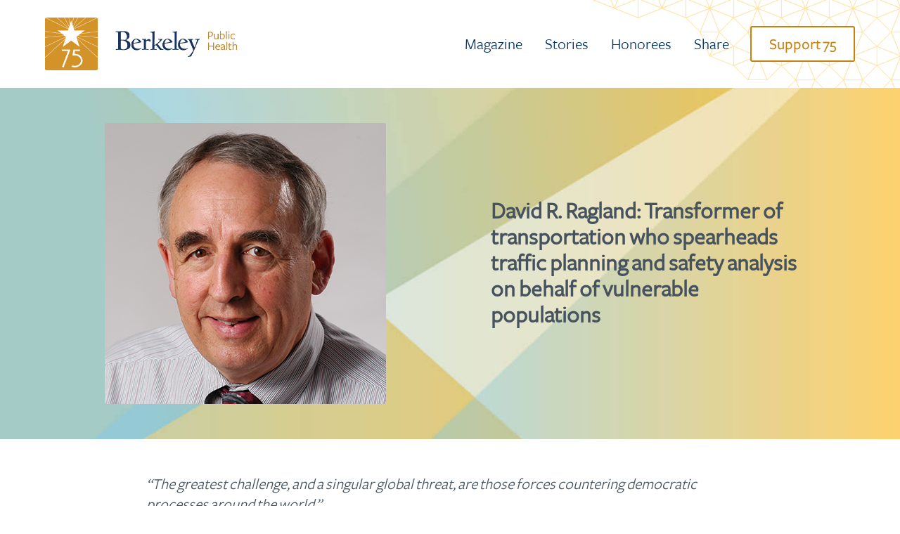

--- FILE ---
content_type: text/html; charset=UTF-8
request_url: https://publichealth75.berkeley.edu/2018/03/29/david-ragland/
body_size: 7404
content:
<!DOCTYPE html>
<html lang="en-US">
  <head>
  <meta charset="UTF-8">

    <script async src="https://www.googletagmanager.com/gtag/js?id=UA-127798672-1"></script>
    <script>
      window.dataLayer = window.dataLayer || [];
      function gtag(){dataLayer.push(arguments);}
      gtag('js', new Date());

      gtag('config', 'UA-127798672-1');
    </script>

  	<title>
  		Public Health 75 | David R. Ragland: Transformer of transportati...  	</title>
    <!--[if lt IE 9]><script src="https://publichealth75.berkeley.edu/wp-content/themes/public-health-75/assets/js/html5shiv.js" type="text/javascript"></script><![endif]-->

    <link rel="apple-touch-icon" sizes="72x72" href="https://publichealth75.berkeley.edu/wp-content/themes/public-health-75/assets/img/global__favicons/apple-touch-icon.png">
    <link rel="icon" type="image/png" sizes="32x32" href="https://publichealth75.berkeley.edu/wp-content/themes/public-health-75/assets/img/global__favicons/favicon-32x32.png">
    <link rel="icon" type="image/png" sizes="16x16" href="https://publichealth75.berkeley.edu/wp-content/themes/public-health-75/assets/img/global__favicons/favicon-16x16.png">
    <link rel="manifest" href="https://publichealth75.berkeley.edu/wp-content/themes/public-health-75/assets/img/global__favicons/site.webmanifest">
    <link rel="mask-icon" href="https://publichealth75.berkeley.edu/wp-content/themes/public-health-75/assets/img/global__favicons/safari-pinned-tab.svg" color="#5bbad5">
    <meta name="msapplication-TileColor" content="#fdb515">
    <meta name="theme-color" content="#fdb515">

    <meta name="author" content="UC Berkeley School of Public Health Communications Team">
    <meta name="description" content="Public Health 75">
    <meta name="keywords" content="Berkeley, Public Health, Berkeley150, PublicHealth75, University of California Berkeley">
    <meta name="robots" content="index, follow">
    <meta name="viewport" content="width=device-width, initial-scale=1.0">

    <link rel="stylesheet" href="https://publichealth75.berkeley.edu/wp-content/themes/public-health-75/style.css">
    
    <link rel="stylesheet" href="https://publichealth75.berkeley.edu/wp-content/themes/public-health-75/assets/css/08-magazine/magazine75.css">

    <link rel='dns-prefetch' href='//publichealth75.berkeley.edu' />
<link rel='dns-prefetch' href='//cdnjs.cloudflare.com' />
<link rel='stylesheet' id='wp-block-library-css'  href='https://publichealth75.berkeley.edu/wp-includes/css/dist/block-library/style.min.css?ver=5.6.1' type='text/css' media='all' />
<link rel='stylesheet' id='gutenberg-pdfjs-css'  href='https://publichealth75.berkeley.edu/wp-content/plugins/pdfjs-viewer-shortcode/blocks/dist/style.css?ver=5.6.1' type='text/css' media='all' />
<link rel='stylesheet' id='fancybox-0-css'  href='https://publichealth75.berkeley.edu/wp-content/plugins/nextgen-gallery/products/photocrati_nextgen/modules/lightbox/static/fancybox/jquery.fancybox-1.3.4.css?ver=3.3.17' type='text/css' media='all' />
<link rel='stylesheet' id='dflip-icons-style-css'  href='https://publichealth75.berkeley.edu/wp-content/plugins/dflip/assets/css/themify-icons.css?ver=1.2.7' type='text/css' media='all' />
<link rel='stylesheet' id='dflip-style-css'  href='https://publichealth75.berkeley.edu/wp-content/plugins/dflip/assets/css/dflip.css?ver=1.2.7' type='text/css' media='all' />
<script type='text/javascript' data-cfasync="false" src='https://publichealth75.berkeley.edu/wp-includes/js/jquery/jquery.min.js?ver=3.5.1' id='jquery-core-js'></script>
<script type='text/javascript' src='https://publichealth75.berkeley.edu/wp-includes/js/jquery/jquery-migrate.min.js?ver=3.3.2' id='jquery-migrate-js'></script>
<script type='text/javascript' id='photocrati_ajax-js-extra'>
/* <![CDATA[ */
var photocrati_ajax = {"url":"https:\/\/publichealth75.berkeley.edu\/index.php?photocrati_ajax=1","wp_home_url":"https:\/\/publichealth75.berkeley.edu","wp_site_url":"https:\/\/publichealth75.berkeley.edu","wp_root_url":"https:\/\/publichealth75.berkeley.edu","wp_plugins_url":"https:\/\/publichealth75.berkeley.edu\/wp-content\/plugins","wp_content_url":"https:\/\/publichealth75.berkeley.edu\/wp-content","wp_includes_url":"https:\/\/publichealth75.berkeley.edu\/wp-includes\/","ngg_param_slug":"nggallery"};
/* ]]> */
</script>
<script type='text/javascript' src='https://publichealth75.berkeley.edu/wp-content/plugins/nextgen-gallery/products/photocrati_nextgen/modules/ajax/static/ajax.min.js?ver=3.3.17' id='photocrati_ajax-js'></script>
<link rel="https://api.w.org/" href="https://publichealth75.berkeley.edu/wp-json/" /><link rel="alternate" type="application/json" href="https://publichealth75.berkeley.edu/wp-json/wp/v2/posts/4456" /><link rel="EditURI" type="application/rsd+xml" title="RSD" href="https://publichealth75.berkeley.edu/xmlrpc.php?rsd" />
<link rel="wlwmanifest" type="application/wlwmanifest+xml" href="https://publichealth75.berkeley.edu/wp-includes/wlwmanifest.xml" /> 
<meta name="generator" content="WordPress 5.6.1" />
<link rel="canonical" href="https://publichealth75.berkeley.edu/2018/03/29/david-ragland/" />
<link rel='shortlink' href='https://publichealth75.berkeley.edu/?p=4456' />
<link rel="alternate" type="application/json+oembed" href="https://publichealth75.berkeley.edu/wp-json/oembed/1.0/embed?url=https%3A%2F%2Fpublichealth75.berkeley.edu%2F2018%2F03%2F29%2Fdavid-ragland%2F" />
<link rel="alternate" type="text/xml+oembed" href="https://publichealth75.berkeley.edu/wp-json/oembed/1.0/embed?url=https%3A%2F%2Fpublichealth75.berkeley.edu%2F2018%2F03%2F29%2Fdavid-ragland%2F&#038;format=xml" />
<!-- <meta name="NextGEN" version="3.3.17" /> -->
<script data-cfasync="false"> var dFlipLocation = "https://publichealth75.berkeley.edu/wp-content/plugins/dflip/assets/"; var dFlipWPGlobal = {"text":{"toggleSound":"Turn on\/off Sound","toggleThumbnails":"Toggle Thumbnails","toggleOutline":"Toggle Outline\/Bookmark","previousPage":"Previous Page","nextPage":"Next Page","toggleFullscreen":"Toggle Fullscreen","zoomIn":"Zoom In","zoomOut":"Zoom Out","toggleHelp":"Toggle Help","singlePageMode":"Single Page Mode","doublePageMode":"Double Page Mode","downloadPDFFile":"Download PDF File","gotoFirstPage":"Goto First Page","gotoLastPage":"Goto Last Page","share":"Share"},"mainControls":"altPrev,pageNumber,altNext,outline,thumbnail,zoomIn,zoomOut,fullScreen,share,more","hideControls":"","scrollWheel":"true","backgroundColor":"#777","backgroundImage":"","height":"100%","duration":800,"soundEnable":"true","enableDownload":"true","webgl":"true","hard":"cover","maxTextureSize":"1600","zoomRatio":1.5,"singlePageMode":"0"};</script><link rel='stylesheet' id='daves-wordpress-live-search-css'  href='https://publichealth75.berkeley.edu/wp-content/plugins/daves-wordpress-live-search/css/daves-wordpress-live-search_default_blue.css?ver=5.6.1' type='text/css' media='all' />
    
  </head>
  <body class="post-template post-template-honoree post-template-honoree-php single single-post postid-4456 single-format-standard">

  <header id="stickyNav" class="navigation navigation--sticky" role="banner" aria-hidden="true">

	
	<div class="u-content-wrap">

		<div class="nav__wrap">

			<div class="nav__brand">

				<div class="nav__brand--with-sph-logo">

					<a href="https://publichealth75.berkeley.edu"><img src="https://publichealth75.berkeley.edu/wp-content/themes/public-health-75/assets/img/global__navigation/celebrate-75__logo--no-text.png" alt="SPH 75 Logo" /></a>

					<div class="nav__brand__ucb-logo">

						<a href="https://publichealth75.berkeley.edu"><img src="https://publichealth75.berkeley.edu/wp-content/themes/public-health-75/assets/img/global__logos/logo__sph--blue-and-gold.png" alt="Berkeley Public Health" /></a>

					</div><!-- .nav__brand__ucb-logo -->

				</div><!-- .nav__brand--with-sph-logo -->

				<div class="nav__brand--without-sph-logo">

					<a href="https://publichealth75.berkeley.edu"><img src="https://publichealth75.berkeley.edu/wp-content/themes/public-health-75/assets/img/global__navigation/celebrate-75__logo--text.png" alt="Logo for SPH 75" /></a>

				</div><!-- .nav__brand--with-sph-logo -->

			</div><!-- .nav__branding -->

			<div class="nav__menu">

				<div id="openNavScroller" class="nav__menu--button">

					<div></div><div></div><div></div>

				</div><!-- .nav__menu__button -->

				<div class="nav__menu--list">

					<nav role="navigation" aria-label="Scrolling Navigation Links">

					<ul><li id="menu-item-6261" class="menu-item menu-item-type-post_type menu-item-object-page menu-item-6261"><a href="https://publichealth75.berkeley.edu/magazine/">Magazine</a></li>
<li id="menu-item-3922" class="menu-item menu-item-type-post_type menu-item-object-page menu-item-3922"><a href="https://publichealth75.berkeley.edu/stories/">Stories</a></li>
<li id="menu-item-5571" class="menu-item menu-item-type-post_type menu-item-object-page menu-item-5571"><a href="https://publichealth75.berkeley.edu/honorees/">Honorees</a></li>
<li id="menu-item-5568" class="menu-item menu-item-type-post_type menu-item-object-page menu-item-5568"><a href="https://publichealth75.berkeley.edu/share/">Share</a></li>
<li id="menu-item-5770" class="menu-item menu-item-type-post_type menu-item-object-page menu-item-5770"><a href="https://publichealth75.berkeley.edu/support-75/">Support 75</a></li>
</ul>
					</nav>

				</div><!-- .nav__menu__list -->

			</div><!-- .nav__menu -->

		</div><!-- .nav__wrap -->

	</div><!-- .u-content-wrap -->

</header><!-- .navigation--sticky --><header class="navigation navigation--static" role="banner" aria-label="Static Logo and Nav Banner">

	
	<div class="u-content-wrap">

		<div class="nav__wrap">

			<div class="nav__brand">

				<div class="nav__brand--with-sph-logo">

					<a href="https://publichealth75.berkeley.edu"><img src="https://publichealth75.berkeley.edu/wp-content/themes/public-health-75/assets/img/global__navigation/celebrate-75__logo--no-text.png" alt="SPH 75 Logo" /></a>

					<div class="nav__brand__ucb-logo">

						<a href="https://publichealth75.berkeley.edu"><img src="https://publichealth75.berkeley.edu/wp-content/themes/public-health-75/assets/img/global__logos/logo__sph--blue-and-gold.png" alt="Berkeley Public Health" /></a>

					</div><!-- .nav__brand__ucb-logo -->

				</div><!-- .nav__brand--with-sph-logo -->

				<div class="nav__brand--without-sph-logo">

					<a href="https://publichealth75.berkeley.edu"><img src="https://publichealth75.berkeley.edu/wp-content/themes/public-health-75/assets/img/global__navigation/celebrate-75__logo--text.png" alt="Logo for SPH 75" /></a>

				</div><!-- .nav__brand--with-sph-logo -->

			</div><!-- .nav__branding -->

			<div class="nav__menu">

				<div id="openNav" class="nav__menu--button">

					<div></div><div></div><div></div>

				</div><!-- .nav__menu__button -->

				<div class="nav__menu--list">

					<nav role="navigation" aria-label="Navigation Links">

					<ul><li class="menu-item menu-item-type-post_type menu-item-object-page menu-item-6261"><a href="https://publichealth75.berkeley.edu/magazine/">Magazine</a></li>
<li class="menu-item menu-item-type-post_type menu-item-object-page menu-item-3922"><a href="https://publichealth75.berkeley.edu/stories/">Stories</a></li>
<li class="menu-item menu-item-type-post_type menu-item-object-page menu-item-5571"><a href="https://publichealth75.berkeley.edu/honorees/">Honorees</a></li>
<li class="menu-item menu-item-type-post_type menu-item-object-page menu-item-5568"><a href="https://publichealth75.berkeley.edu/share/">Share</a></li>
<li class="menu-item menu-item-type-post_type menu-item-object-page menu-item-5770"><a href="https://publichealth75.berkeley.edu/support-75/">Support 75</a></li>
</ul>
					</nav>

				</div><!-- .nav__menu__list -->

			</div><!-- .nav__menu -->

		</div><!-- .nav__wrap -->

	</div><!-- .u-content-wrap -->

</header><!-- .navigation--static --><nav class="navigation--slider" role="navigation" aria-hidden="true">

	<div id="myNav" class="navigation__overlay">

	  	<a href="javascript:void(0)" id="closeNav" class="navigation__overlay__close" nav="CloseNav"></a>

	  	<div class="navigation__overlay__inner">

			<ul><li class="menu-item menu-item-type-post_type menu-item-object-page menu-item-6261"><a href="https://publichealth75.berkeley.edu/magazine/">Magazine</a></li>
<li class="menu-item menu-item-type-post_type menu-item-object-page menu-item-3922"><a href="https://publichealth75.berkeley.edu/stories/">Stories</a></li>
<li class="menu-item menu-item-type-post_type menu-item-object-page menu-item-5571"><a href="https://publichealth75.berkeley.edu/honorees/">Honorees</a></li>
<li class="menu-item menu-item-type-post_type menu-item-object-page menu-item-5568"><a href="https://publichealth75.berkeley.edu/share/">Share</a></li>
<li class="menu-item menu-item-type-post_type menu-item-object-page menu-item-5770"><a href="https://publichealth75.berkeley.edu/support-75/">Support 75</a></li>
</ul>
	  	</div><!-- / navigation__overlay__inner -->

	</div><!-- / navigation__overlay -->

</nav><!-- .navigation--slider -->
<header 
	class="single-post__m1--hero" 
	 

			style="background-image: url('https://publichealth75.berkeley.edu/wp-content/themes/public-health-75/assets/img/global__geometric-backgrounds/geometric-background--blend.jpg');"

			>

	<div class="u-content-wrap">

		<div class="single-post__content">

			<div 
				class="single-post__image"
			>

				<img src="https://publichealth75.berkeley.edu/wp-content/uploads/2018/04/Ragland-David400.jpg" alt="Decorative hero image for David R. Ragland: Transformer of transportation who spearheads traffic planning and safety analysis on behalf of vulnerable populations page."/>

			</div><!-- .single-post__image -->

			<div class="single-post__copy">

				<div>
					
					<h2 class='u-headline--medium honoree-name' role='heading' aria-level='1'>David R. Ragland: Transformer of transportation who spearheads traffic planning and safety analysis on behalf of vulnerable populations</h2>
				</div><!-- (flex aligner div) -->

			</div><!-- .single-post__copy -->

		</div><!-- .single-post__content -->

	</div><!-- .u-content-wrap -->

</header><!-- .single-post__m1--hero -->

<a id="post-content"></a>
<main class="single-post__m2--content" role="main" aria-label="Post Content">

	<div class="u-content-wrap">

		<div class="single-post__wrapper

		">

			

			<p><em>&#8220;The greatest challenge, and a singular global threat, are those forces countering democratic processes around the world.&#8221;</em></p>
<p><strong>David R. Ragland PhD, MPH ’80</strong> is an adjunct professor emeritus of epidemiology at the UC Berkeley School of Public Health. From 1980 to 2000 David conducted a number of studies in areas such as cardiovascular disease and occupational safety, and coordinated a T32 program with Leonard Syme that supported almost a 100 pre- and post-doctoral students. In 2000, he founded the UC Berkeley Traffic Safety Center, now called the Safe Transportation Research and Education Center, which conducts research on transportation practices, evaluates new technologies for road safety, and conducts policy analyses. Ragland has advised state and federal transportation agencies on issues of transportation safety, including collision analysis, data collection, and safety for vulnerable populations and pedestrians and bicyclists.</p>
<h4>On public health and the challenges we face</h4>
<p>&#8220;The challenges appear greater than at any time in my life. These include the impact of population increase, global climate change, and wealth inequality. The greatest challenge, and a singular global threat, are those forces countering democratic processes around the world. The field of public health is uniquely situated to address these challenges since it rests on strong empirical and social justice foundations.&#8221;</p>
<h4>Berkeley moment</h4>
<p>&#8220;My greatest memory from my time at the School of Public Health were Dr. Warren Winkelstein’s lectures on the history of public health that I attended as an MPH student in 1978-1980. The lectures demonstrated how public health could have a powerful impact on the health of entire populations by looking through the lens of population-based data and corresponding methods.&#8221;</p>
<h4>Public health dream team</h4>
<p>&#8220;I have been constantly amazed at the quality of students I have met through the School of Public Health over my years here as a student, as a researcher, and as an adjunct professor. Therefore, to tackle the most pressing public health problems of the next 75 years, I would choose any five students among those currently enrolled in the School of Public Health.&#8221;</p>

			<div class="single-post__related">		
			<h3>You might also like:</h3>				 <div class="single-post__related__link">		
				     <a rel="external" href="https://publichealth75.berkeley.edu/2018/04/05/maria-gomez/">Maria S. Gomez: Health activist who builds better futures for the DC area’s underserved</a>		
				 </div>

							 <div class="single-post__related__link">		
				     <a rel="external" href="https://publichealth75.berkeley.edu/2018/04/05/bonnie-duran/">Bonnie Duran: Health advocate who combines cultured-centered and evidence-based interventions to create innovative treatments for indigenous communities</a>		
				 </div>

							 <div class="single-post__related__link">		
				     <a rel="external" href="https://publichealth75.berkeley.edu/2018/04/02/susan-desmond-hellmann/">Susan Desmond-Hellmann: Powerful innovator of precision public health with a lifelong mission of improving the human condition</a>		
				 </div>

						</div>

		</div><!-- .single-post__wrapper -->

	</div><!-- .u-content-wrap -->

	<div class="u-giving-button-buffer">

		<!-- // -->

	</div><!-- .u-giving-button-buffer -->

</main><!-- .single-post__m2--content -->		<section class="footer--sponsors" role="region" name="Footer Sponsors" aria-label="Footer Sponsors">

	<div class="u-content-wrap">

		<span class="sponsors__headline">
			Thank You To Our Sponsors:
		</span><!-- .sponsors__headline -->

		<div class="sponsors__logos">

						    
				<div class="sponsors__logos__tiles">

					<img 
						src="https://publichealth75.berkeley.edu/wp-content/themes/public-health-75/assets/img/global__footer/sponsor-1.png" 
						alt="Sponsor Logo" 
					/>

				</div><!-- .sponsors__logos__tiles -->
			
						    
				<div class="sponsors__logos__tiles">

					<img 
						src="https://publichealth75.berkeley.edu/wp-content/themes/public-health-75/assets/img/global__footer/sponsor-2.png" 
						alt="Sponsor Logo" 
					/>

				</div><!-- .sponsors__logos__tiles -->
			
						    
				<div class="sponsors__logos__tiles">

					<img 
						src="https://publichealth75.berkeley.edu/wp-content/themes/public-health-75/assets/img/global__footer/sponsor-3.png" 
						alt="Sponsor Logo" 
					/>

				</div><!-- .sponsors__logos__tiles -->
			
						    
				<div class="sponsors__logos__tiles">

					<img 
						src="https://publichealth75.berkeley.edu/wp-content/themes/public-health-75/assets/img/global__footer/sponsor-4.png" 
						alt="Sponsor Logo" 
					/>

				</div><!-- .sponsors__logos__tiles -->
			
						    
				<div class="sponsors__logos__tiles">

					<img 
						src="https://publichealth75.berkeley.edu/wp-content/themes/public-health-75/assets/img/global__footer/sponsor-5.png" 
						alt="Sponsor Logo" 
					/>

				</div><!-- .sponsors__logos__tiles -->
			
						    
				<div class="sponsors__logos__tiles">

					<img 
						src="https://publichealth75.berkeley.edu/wp-content/themes/public-health-75/assets/img/global__footer/sponsor-6.png" 
						alt="Sponsor Logo" 
					/>

				</div><!-- .sponsors__logos__tiles -->
			
						    
				<div class="sponsors__logos__tiles">

					<img 
						src="https://publichealth75.berkeley.edu/wp-content/themes/public-health-75/assets/img/global__footer/sponsor-7.png" 
						alt="Sponsor Logo" 
					/>

				</div><!-- .sponsors__logos__tiles -->
			
						    
				<div class="sponsors__logos__tiles">

					<img 
						src="https://publichealth75.berkeley.edu/wp-content/themes/public-health-75/assets/img/global__footer/sponsor-8.png" 
						alt="Sponsor Logo" 
					/>

				</div><!-- .sponsors__logos__tiles -->
			
						    
				<div class="sponsors__logos__tiles">

					<img 
						src="https://publichealth75.berkeley.edu/wp-content/themes/public-health-75/assets/img/global__footer/sponsor-9.png" 
						alt="Sponsor Logo" 
					/>

				</div><!-- .sponsors__logos__tiles -->
			
						    
				<div class="sponsors__logos__tiles">

					<img 
						src="https://publichealth75.berkeley.edu/wp-content/themes/public-health-75/assets/img/global__footer/sponsor-10.png" 
						alt="Sponsor Logo" 
					/>

				</div><!-- .sponsors__logos__tiles -->
			
						    
				<div class="sponsors__logos__tiles">

					<img 
						src="https://publichealth75.berkeley.edu/wp-content/themes/public-health-75/assets/img/global__footer/sponsor-11.png" 
						alt="Sponsor Logo" 
					/>

				</div><!-- .sponsors__logos__tiles -->
			
						    
				<div class="sponsors__logos__tiles">

					<img 
						src="https://publichealth75.berkeley.edu/wp-content/themes/public-health-75/assets/img/global__footer/sponsor-12.png" 
						alt="Sponsor Logo" 
					/>

				</div><!-- .sponsors__logos__tiles -->
			
			
		</div><!-- .sponsors__logos -->

		<a href="https://give.berkeley.edu/browse/?u=95" class="sponsors__give-button" target="_blank">

			<span>
				Light the Way With Your Support
			</span>

		</a><!-- .sponsors__give-button--base -->

	</div><!-- .u-content-wrap -->

</section><!-- .footer--sponsors --><footer class="footer--page-end" role="contentinfo">

	<div class="u-content-wrap">

		<div class="page-end__wrap">

			<div class="page-end__brand">

				<a href="http://sph.berkeley.edu" target="_blank">
					<img src="https://publichealth75.berkeley.edu/wp-content/themes/public-health-75/assets/img/global__logos/logo__sph--white.png" alt="Berkeley Public Health" />
				</a>

				<span class="page-end__brand__fineprint">
					&copy;2026 UC Regents.<br /> All rights reserved.
				</span><!-- .page-end__brand__fineprint -->

			</div><!-- .page-end__brand -->

			<div class="page-end__menu">

				<ul class="page-end__list">

					<li>
						<a href="http://sph.berkeley.edu/" target="_blank">SPH Website</a>
					</li>

					<li>
						<a href="https://www.berkeley.edu/privacy_policy" target="_blank">Privacy Policy</a>
					</li>

					<li>
						<a href="https://www.berkeley.edu/" target="_blank">Berkeley Home</a>
					</li>

					<li>
						<a href="mailto&#58;%&#55;3%&#55;0%&#54;8&#119;eb%4&#48;&#37;62%6&#53;rkeley%2Eed%7&#53;">Email Comms Team</a>
					</li>

					<li>
						<a href="https://give.berkeley.edu/browse/?u=95" target="_blank">Give to Berkeley</a>
					</li>

				</ul><!-- .page-end__list -->

				<ul class="page-end__list">

					<li>
						<a href="https://www.facebook.com/berkeleyhealth" target="_blank"><span class="footer__sm-icon icon-fbsph"></span>Facebook</a>
					</li>

					<li>
						<a href="https://twitter.com/UCBerkeleySPH" target="_blank"><span class="footer__sm-icon icon-twsph"></span>Twitter</a>
					</li>

					<li>
						<a href="https://www.linkedin.com/company/2798716" target="_blank"><span class="footer__sm-icon icon-lisph"></span>LinkedIn</a>
					</li>

					<li>
						<a href="https://www.instagram.com/berkeleyhealth/" target="_blank"><span class="footer__sm-icon icon-igsph"></span>Instagram</a>
					</li>

					<li>
						<a href="https://www.youtube.com/user/BerkeleyHealthOnline" target="_blank"><span class="footer__sm-icon icon-ytsph"></span>YouTube</a>
					</li>

				</ul><!-- .page-end__list -->

				<div class="page-end__arrow-up">

					<a href="#" name="Link to top of page"><span class="icon-up-circled2"></span><em>
						Go to Top
					</em></a>

				</div><!-- .page-end__arrow-up -->

			</div><!-- .page-end__menu -->

		</div><!-- .page-end__wrap -->

	</div><!-- .u-content-wrap -->

</footer><!-- .footer--page-end --><!-- ngg_resource_manager_marker --><script type='text/javascript' src='https://publichealth75.berkeley.edu/wp-includes/js/underscore.min.js?ver=1.8.3' id='underscore-js'></script>
<script type='text/javascript' id='daves-wordpress-live-search-js-extra'>
/* <![CDATA[ */
var DavesWordPressLiveSearchConfig = {"resultsDirection":"down","showThumbs":"false","showExcerpt":"false","showMoreResultsLink":"true","minCharsToSearch":"1","xOffset":"0","yOffset":"0","blogURL":"https:\/\/publichealth75.berkeley.edu","ajaxURL":"https:\/\/publichealth75.berkeley.edu\/wp-admin\/admin-ajax.php","viewMoreText":"View more results","outdatedJQuery":"Dave's WordPress Live Search requires jQuery 1.2.6 or higher. WordPress ships with current jQuery versions. But if you are seeing this message, it's likely that another plugin is including an earlier version.","resultTemplate":"<ul id=\"dwls_search_results\" class=\"search_results dwls_search_results\" role=\"presentation\" aria-hidden=\"true\">\n<input type=\"hidden\" name=\"query\" value=\"<%- resultsSearchTerm %>\" \/>\n<% _.each(searchResults, function(searchResult, index, list) { %>\n        <%\n        \/\/ Thumbnails\n        if(DavesWordPressLiveSearchConfig.showThumbs == \"true\" && searchResult.attachment_thumbnail) {\n                liClass = \"post_with_thumb\";\n        }\n        else {\n                liClass = \"\";\n        }\n        %>\n        <li class=\"daves-wordpress-live-search_result <%- liClass %> '\">\n        <% if(DavesWordPressLiveSearchConfig.showThumbs == \"true\" && searchResult.attachment_thumbnail) { %>\n                <img src=\"<%= searchResult.attachment_thumbnail %>\" class=\"post_thumb\" \/>\n        <% } %>\n\n        <a href=\"<%= searchResult.permalink %>\" class=\"daves-wordpress-live-search_title\"><%= searchResult.post_title %><\/a>\n\n        <% if(searchResult.post_price !== undefined) { %>\n                <p class=\"price\"><%- searchResult.post_price %><\/p>\n        <% } %>\n\n        <% if(DavesWordPressLiveSearchConfig.showExcerpt == \"true\" && searchResult.post_excerpt) { %>\n                <p class=\"excerpt clearfix\"><%= searchResult.post_excerpt %><\/p>\n        <% } %>\n\n        <% if(e.displayPostMeta) { %>\n                <p class=\"meta clearfix daves-wordpress-live-search_author\" id=\"daves-wordpress-live-search_author\">Posted by <%- searchResult.post_author_nicename %><\/p><p id=\"daves-wordpress-live-search_date\" class=\"meta clearfix daves-wordpress-live-search_date\"><%- searchResult.post_date %><\/p>\n        <% } %>\n        <div class=\"clearfix\"><\/div><\/li>\n<% }); %>\n\n<% if(searchResults[0].show_more !== undefined && searchResults[0].show_more && DavesWordPressLiveSearchConfig.showMoreResultsLink == \"true\") { %>\n        <div class=\"clearfix search_footer\"><a href=\"<%= DavesWordPressLiveSearchConfig.blogURL %>\/?s=<%-  resultsSearchTerm %>\"><%- DavesWordPressLiveSearchConfig.viewMoreText %><\/a><\/div>\n<% } %>\n\n<\/ul>"};
/* ]]> */
</script>
<script type='text/javascript' src='https://publichealth75.berkeley.edu/wp-content/plugins/daves-wordpress-live-search/js/daves-wordpress-live-search.min.js?ver=5.6.1' id='daves-wordpress-live-search-js'></script>
<script type='text/javascript' src='https://publichealth75.berkeley.edu/wp-content/plugins/daves-wordpress-live-search/js/excanvas.compiled.js?ver=5.6.1' id='excanvas-js'></script>
<script type='text/javascript' src='https://publichealth75.berkeley.edu/wp-content/plugins/daves-wordpress-live-search/js/spinners.min.js?ver=5.6.1' id='spinners-js'></script>
<script type='text/javascript' id='ngg_common-js-extra'>
/* <![CDATA[ */

var nextgen_lightbox_settings = {"static_path":"https:\/\/publichealth75.berkeley.edu\/wp-content\/plugins\/nextgen-gallery\/products\/photocrati_nextgen\/modules\/lightbox\/static\/{placeholder}","context":"all_images_direct"};
/* ]]> */
</script>
<script type='text/javascript' src='https://publichealth75.berkeley.edu/wp-content/plugins/nextgen-gallery/products/photocrati_nextgen/modules/nextgen_gallery_display/static/common.js?ver=3.3.17' id='ngg_common-js'></script>
<script type='text/javascript' src='https://publichealth75.berkeley.edu/wp-content/plugins/nextgen-gallery/products/photocrati_nextgen/modules/lightbox/static/lightbox_context.js?ver=3.3.17' id='ngg_lightbox_context-js'></script>
<script type='text/javascript' src='https://cdnjs.cloudflare.com/ajax/libs/jquery-browser/0.1.0/jquery.browser.min.js?ver=3.3.17' id='fancybox-0-js'></script>
<script type='text/javascript' src='https://publichealth75.berkeley.edu/wp-content/plugins/nextgen-gallery/products/photocrati_nextgen/modules/lightbox/static/fancybox/jquery.easing-1.3.pack.js?ver=3.3.17' id='fancybox-1-js'></script>
<script type='text/javascript' src='https://publichealth75.berkeley.edu/wp-content/plugins/nextgen-gallery/products/photocrati_nextgen/modules/lightbox/static/fancybox/jquery.fancybox-1.3.4.pack.js?ver=3.3.17' id='fancybox-2-js'></script>
<script type='text/javascript' src='https://publichealth75.berkeley.edu/wp-content/plugins/nextgen-gallery/products/photocrati_nextgen/modules/lightbox/static/fancybox/nextgen_fancybox_init.js?ver=3.3.17' id='fancybox-3-js'></script>
<script type='text/javascript' data-cfasync="false" src='https://publichealth75.berkeley.edu/wp-content/plugins/dflip/assets/js/dflip.js?ver=1.2.7' id='dflip-script-js'></script>
<script type='text/javascript' src='https://publichealth75.berkeley.edu/wp-includes/js/wp-embed.min.js?ver=5.6.1' id='wp-embed-js'></script>
 

		<script src="https://publichealth75.berkeley.edu/wp-content/themes/public-health-75/sph-base.js"></script>

		<script>

			var swiperTimeline = new 
			Swiper('.swiper-container--timeline', {
				loop: true,
				navigation: {
					nextEl: '.swiper-button-next',
					prevEl: '.swiper-button-prev',
				},
				pagination: {
					el: '.swiper-pagination',
				},
			});

			var swiperSocial = new 
			Swiper('.swiper-container--social', {
				loop: true,
				navigation: false,
				autoplay: {
					delay: 2500,
				},
				pagination: {
					el: '.swiper-pagination',
				},
			});

		</script>

		<script async src="https://siteimproveanalytics.com/js/siteanalyze_6294756.js"></script>

	</body>
</html>

--- FILE ---
content_type: text/css
request_url: https://publichealth75.berkeley.edu/wp-content/themes/public-health-75/style.css
body_size: 32798
content:
/*!
Theme Name: UC Berkeley SPH 75th Anniversary Site
Author: Matt MacNeil - SPH Web & Digital Media Manager
Description: Styles for Base SPH WordPress theme.
Version: 2.0.1
Tags: Berkeley, SPH, University of California, School of Public Health
*/*,:after,:before{-webkit-box-sizing:border-box;-moz-box-sizing:border-box;box-sizing:border-box;padding:0;margin:0}html{line-height:1.15;-webkit-text-size-adjust:100%;width:100%;height:100%;overflow-x:hidden!important;overflow-y:scroll}body{margin:0}h1{line-height:1}hr{-webkit-box-sizing:content-box;-moz-box-sizing:content-box;box-sizing:content-box;height:0;overflow:visible}pre{font-family:monospace,monospace;font-size:1em}a{background-color:transparent}abbr[title]{border-bottom:none;text-decoration:underline;-webkit-text-decoration:underline dotted;-moz-text-decoration:underline dotted;text-decoration:underline dotted}b,strong{font-weight:bolder}code,kbd,samp{font-family:monospace,monospace;font-size:1em}small{font-size:80%}sub,sup{font-size:75%;line-height:0;position:relative;vertical-align:baseline}sub{bottom:-.25em}sup{top:-.5em}img{border-style:none}button,input,optgroup,select,textarea{font-family:inherit;font-size:100%;line-height:1.15;margin:0}button,input{overflow:visible}button,select{text-transform:none}[type=button],[type=reset],[type=submit],button{-webkit-appearance:button}[type=button]::-moz-focus-inner,[type=reset]::-moz-focus-inner,[type=submit]::-moz-focus-inner,button::-moz-focus-inner{border-style:none;padding:0}[type=button]:-moz-focusring,[type=reset]:-moz-focusring,[type=submit]:-moz-focusring,button:-moz-focusring{outline:1px dotted ButtonText}fieldset{padding:.35em .75em .625em}legend{-webkit-box-sizing:border-box;-moz-box-sizing:border-box;box-sizing:border-box;color:inherit;display:table;max-width:100%;padding:0;white-space:normal}progress{vertical-align:baseline}textarea{overflow:auto}[type=checkbox],[type=radio]{-webkit-box-sizing:border-box;-moz-box-sizing:border-box;box-sizing:border-box;padding:0}[type=number]::-webkit-inner-spin-button,[type=number]::-webkit-outer-spin-button{height:auto}[type=search]{-webkit-appearance:textfield;outline-offset:-2px}[type=search]::-webkit-search-decoration{-webkit-appearance:none}::-webkit-file-upload-button{-webkit-appearance:button;font:inherit}details{display:block}summary{display:list-item}[hidden],template{display:none}div,input,section,textarea{box-sizing:border-box;-moz-box-sizing:border-box;-webkit-box-sizing:border-box;font-family:freight-sans-book}p{font-variant-numeric:oldstyle-nums;line-height:1.35}input[type=checkbox],input[type=radio]{-webkit-box-sizing:border-box;-moz-box-sizing:border-box;box-sizing:border-box;padding:0}input[type=search]{-webkit-appearance:textfield;-webkit-box-sizing:content-box;-moz-box-sizing:content-box;box-sizing:content-box}input[type=search]::-webkit-search-cancel-button,input[type=search]::-webkit-search-decoration{-webkit-appearance:none}::-moz-focus-inner{padding:0;border:0}:focus{outline:0}img{max-width:100%;height:auto;border:0}a{color:inherit;font-family:inherit;font-size:inherit;visibility:visible;text-decoration:underline;z-index:9999}a:active,a:hover,a:visited{text-decoration:none}hr{display:block;height:1px;border:0;border-top:1px solid #888;margin:0;padding:0}input,select{vertical-align:middle}::selection{background:#cfdd45}::-moz-selection{background:#cfdd45}.clearfix{clear:both}iframe{border:0;outline:0}@font-face{font-family:freight-sans-light;src:url(assets/fonts/freight-sans/freight-sans-light.otf)}@font-face{font-family:freight-sans-book;src:url(assets/fonts/freight-sans/freight-sans-book.ttf)}@font-face{font-family:freight-sans-medium;src:url(assets/fonts/freight-sans/freight-sans-medium.otf)}@font-face{font-family:freight-sans-semibold;src:url(assets/fonts/freight-sans/freight-sans-semibold.otf)}@font-face{font-family:freight-sans-bold;src:url(assets/fonts/freight-sans/freight-sans-bold.otf)}@font-face{font-family:freight-sans-black;src:url(assets/fonts/freight-sans/freight-sans-black.otf)}@font-face{font-family:freight-sans-light-italic;src:url(assets/fonts/freight-sans/freight-sans-light-italic.otf)}@font-face{font-family:freight-sans-book-italic;src:url(assets/fonts/freight-sans/freight-sans-book-italic.otf)}@font-face{font-family:freight-sans-medium-italic;src:url(assets/fonts/freight-sans/freight-sans-medium-italic.otf)}@font-face{font-family:freight-sans-semibold-italic;src:url(assets/fonts/freight-sans/freight-sans-semibold-italic.otf)}@font-face{font-family:freight-sans-bold-italic;src:url(assets/fonts/freight-sans/freight-sans-bold-italic.otf)}@font-face{font-family:freight-sans-black-italic;src:url(assets/fonts/freight-sans/freight-sans-black-italic.otf)}@font-face{font-family:freight-text-light;src:url(assets/fonts/freight-text/freight-text-light.otf)}@font-face{font-family:freight-text-book;src:url(assets/fonts/freight-text/freight-text-book.ttf)}@font-face{font-family:freight-text-medium;src:url(assets/fonts/freight-text/freight-text-medium.otf)}@font-face{font-family:freight-text-semibold;src:url(assets/fonts/freight-text/freight-text-semibold.ttf)}@font-face{font-family:freight-text-bold;src:url(assets/fonts/freight-text/freight-text-bold.otf)}@font-face{font-family:freight-text-black;src:url(assets/fonts/freight-text/freight-text-black.otf)}@font-face{font-family:freight-text-light-italic;src:url(assets/fonts/freight-text/freight-text-light-italic.otf)}@font-face{font-family:freight-text-book-italic;src:url(assets/fonts/freight-text/freight-text-book-italic.otf)}@font-face{font-family:freight-text-medium-italic;src:url(assets/fonts/freight-text/freight-text-medium-italic.otf)}@font-face{font-family:freight-text-semibold-italic;src:url(assets/fonts/freight-text/freight-text-semibold-italic.otf)}@font-face{font-family:freight-text-bold-italic;src:url(assets/fonts/freight-text/freight-text-bold-italic.otf)}@font-face{font-family:freight-text-black-italic;src:url(assets/fonts/freight-text/freight-text-black-italic.otf)}@font-face{font-family:freight-micro-light;src:url(assets/fonts/freight-micro/freight-micro-light.otf)}@font-face{font-family:freight-micro-book;src:url(assets/fonts/freight-micro/freight-micro-book.otf)}@font-face{font-family:freight-micro-medium;src:url(assets/fonts/freight-micro/freight-micro-medium.otf)}@font-face{font-family:freight-micro-semibold;src:url(assets/fonts/freight-micro/freight-micro-semibold.otf)}@font-face{font-family:freight-micro-bold;src:url(assets/fonts/freight-micro/freight-micro-bold.otf)}@font-face{font-family:freight-micro-black;src:url(assets/fonts/freight-micro/freight-micro-black.otf)}@font-face{font-family:freight-micro-light-italic;src:url(assets/fonts/freight-micro/freight-micro-light-italic.otf)}@font-face{font-family:freight-micro-book-italic;src:url(assets/fonts/freight-micro/freight-micro-book-italic.otf)}@font-face{font-family:freight-micro-medium-italic;src:url(assets/fonts/freight-micro/freight-micro-medium-italic.otf)}@font-face{font-family:freight-micro-semibold-italic;src:url(assets/fonts/freight-micro/freight-micro-semibold-italic.otf)}@font-face{font-family:freight-micro-bold-italic;src:url(assets/fonts/freight-micro/freight-micro-bold-italic.otf)}@font-face{font-family:freight-micro-black-italic;src:url(assets/fonts/freight-micro/freight-micro-black-italic.otf)}html{scroll-behavior:smooth}body{width:100%;height:100%;min-width:100%;min-height:100%;font-family:freight-sans-book,Lucida,Arial,Helvetica,sans-serif;font-weight:400;color:#46535e;font-size:18px;-webkit-font-smoothing:antialiased;-moz-osx-font-smoothing:grayscale;background-color:#fff}@media (min-width:550px){body{font-size:19px}}@media (min-width:768px){body{font-size:20px;background-image:url(assets/img/global__tesselations/tesselation--right-top.png);background-position:100% 0;background-repeat:no-repeat;-webkit-background-size:auto 250px;-moz-background-size:auto 250px;-o-background-size:auto 250px;background-size:auto 250px}}@media (min-width:1024px){body{font-size:22px}}@media (min-width:1667px){body{font-size:23px}}.u-content-wrap{width:90%;max-width:1500px;margin:0 auto}.u-giving-button-buffer{display:none}@media only screen and (min-width:768px){.u-giving-button-buffer{display:block;width:100%;height:75px}}.u-headline{font-family:freight-text-bold,Georgia,serif}.u-headline--base{font-size:inherit}.u-headline--md{font-size:25px}.u-headline--lg{font-size:35px}.u-headline--xl{font-size:50px}@media (min-width:550px){.u-headline--xl{font-size:55px}}@media (min-width:1667px){.u-headline--xl{font-size:60px}}.u-headline--xxl{font-size:60px}@media (min-width:550px){.u-headline--xxl{font-size:70px}}@media (min-width:1667px){.u-headline--xxl{font-size:75px}}.u-headline--xxxl{font-size:90px}@media (min-width:550px){.u-headline--xxxl{font-size:95px}}@media (min-width:1667px){.u-headline--xxxl{font-size:100px}}.u-button{border:2px solid #3b7ea1;background-color:#3b7ea1;text-decoration:none;-webkit-border-radius:3px;-moz-border-radius:3px;border-radius:3px;font-family:freight-sans-medium,Lucida,Arial,Helvetica,sans-serif;text-align:center}.u-button a{padding:13px 23px;display:inline-block;text-decoration:none}.u-button--empty{background-color:transparent;color:#3b7ea1}.u-button--primary-3{background-color:#3b7ea1;color:#fff;border-color:#3b7ea1}.u-button--fullwidth,.u-button--fullwidth a{width:100%}.btn{text-decoration:none;background-color:#003262;color:#fff;padding:10.5px 23px;-webkit-border-radius:3px;-moz-border-radius:3px;border-radius:3px;-webkit-transition:all .3s;-moz-transition:all .3s;-o-transition:all .3s;transition:all .3s;display:inline-block;border:2px solid #003262}.btn:hover{background-color:#3b7ea1;border-color:#3b7ea1}.btn--empty{background-color:transparent;color:#003262}.btn--empty:hover{border-color:#3b7ea1;color:#fff}@media only screen{header.navigation{padding:25px 0}header.navigation .nav__wrap{display:-webkit-box;display:-webkit-flex;display:-moz-box;display:-ms-flexbox;display:flex;-webkit-box-pack:justify;-webkit-justify-content:space-between;-moz-box-pack:justify;-ms-flex-pack:justify;justify-content:space-between}header.navigation .nav__brand--with-sph-logo{display:none}header.navigation .nav__brand--without-sph-logo img{width:75px;display:block}header.navigation .nav__menu--button{height:100%;display:-webkit-box;display:-webkit-flex;display:-moz-box;display:-ms-flexbox;display:flex;-webkit-box-align:center;-webkit-align-items:center;-moz-box-align:center;-ms-flex-align:center;align-items:center;-webkit-box-orient:vertical;-webkit-box-direction:normal;-webkit-flex-direction:column;-moz-box-orient:vertical;-moz-box-direction:normal;-ms-flex-direction:column;flex-direction:column;-webkit-box-pack:center;-webkit-justify-content:center;-moz-box-pack:center;-ms-flex-pack:center;justify-content:center;cursor:pointer}header.navigation .nav__menu--button div{width:50px;height:3px;-webkit-border-radius:3px;-moz-border-radius:3px;border-radius:3px;background-color:#3b7ea1}header.navigation .nav__menu--button div:nth-child(2){margin:5px 0}header.navigation .nav__menu--list{display:none}}@media only screen and (min-width:550px){header.navigation .nav__brand--with-sph-logo{display:-webkit-box;display:-webkit-flex;display:-moz-box;display:-ms-flexbox;display:flex}header.navigation .nav__brand--with-sph-logo img{width:75px;display:block;height:auto}header.navigation .nav__brand--with-sph-logo img:first-of-type{-webkit-border-radius:2px;-moz-border-radius:2px;border-radius:2px}header.navigation .nav__brand__ucb-logo a{height:100%;display:-webkit-box;display:-webkit-flex;display:-moz-box;display:-ms-flexbox;display:flex;-webkit-box-align:center;-webkit-align-items:center;-moz-box-align:center;-ms-flex-align:center;align-items:center;padding-left:25px}header.navigation .nav__brand__ucb-logo a img{height:37.5px;width:auto}header.navigation .nav__brand--without-sph-logo{display:none}header.navigation .nav__menu--button div{width:25px}}@media only screen and (min-width:768px){header.navigation .nav__brand--with-sph-logo{display:none}header.navigation .nav__brand--without-sph-logo{display:block}header.navigation .nav__menu--button{display:none}header.navigation .nav__menu--list{display:-webkit-box;display:-webkit-flex;display:-moz-box;display:-ms-flexbox;display:flex;height:100%;-webkit-box-align:center;-webkit-align-items:center;-moz-box-align:center;-ms-flex-align:center;align-items:center}header.navigation .nav__menu--list ul{list-style-type:none}header.navigation .nav__menu--list ul li{display:inline-block}header.navigation .nav__menu--list ul li a{position:relative;margin-right:25px;padding:12.5px 0;text-decoration:none;color:#003262;border:2px solid transparent;-webkit-transition:all .3s;-moz-transition:all .3s;-o-transition:all .3s;transition:all .3s}header.navigation .nav__menu--list ul li a:after{content:"";position:absolute;left:0;right:0;bottom:0;height:2px}header.navigation .nav__menu--list ul li a:hover{color:#3b7ea1}header.navigation .nav__menu--list ul li a:hover:after{background-color:#3b7ea1}header.navigation .nav__menu--list ul li:last-of-type a{margin-right:0;border:2px solid #c4820e;padding:12.5px 25px;font-family:freight-sans-medium,Lucida,Arial,Helvetica,sans-serif;-webkit-border-radius:3px;-moz-border-radius:3px;border-radius:3px;color:#c4820e;background-color:#fff}header.navigation .nav__menu--list ul li:last-of-type a:after{display:none}header.navigation .nav__menu--list ul li:last-of-type a:hover{color:#fff;background-color:#c4820e}header.navigation .nav__menu--list ul li:last-of-type a:hover:after{display:none}}@media only screen and (min-width:1024px){header.navigation .nav__brand--with-sph-logo{display:-webkit-box;display:-webkit-flex;display:-moz-box;display:-ms-flexbox;display:flex}header.navigation .nav__brand--without-sph-logo{display:none}}@media only screen and (min-width:1667px){header.navigation .nav__menu--list ul li a{position:relative;margin-right:50px}}#stickyNav{position:fixed;top:-200px;width:100%;-webkit-transition:top .5s;-o-transition:top .5s;-moz-transition:top .5s;transition:top .5s;z-index:9999}@media only screen{header.navigation--sticky{z-index:9999;padding:5px 0;border-bottom:1px solid #eee;background-color:#fff}header.navigation--sticky .nav__brand--without-sph-logo img{height:65px;width:auto}}@media only screen and (min-width:550px){header.navigation--sticky .nav__brand--with-sph-logo img{height:65px;width:auto}header.navigation--sticky .nav__brand__ucb-logo a img{height:25px;margin-left:0}}@media only screen{nav.navigation--slider #myNav{width:0}nav.navigation--slider .navigation__overlay{height:100%;width:0;position:fixed;z-index:9999;left:0;top:0;background-color:#003262;background-color:rgba(0,50,98,.95);overflow-x:hidden;-webkit-transition:.3s;-o-transition:.3s;-moz-transition:.3s;transition:.3s}nav.navigation--slider .navigation__overlay .navigation__overlay__close{position:absolute;top:5px;right:5%;display:inline-block;width:50px;height:50px;overflow:hidden;color:#fff}nav.navigation--slider .navigation__overlay .navigation__overlay__close:hover:after,nav.navigation--slider .navigation__overlay .navigation__overlay__close:hover:before{background:#fdb515}nav.navigation--slider .navigation__overlay .navigation__overlay__close:after,nav.navigation--slider .navigation__overlay .navigation__overlay__close:before{content:"";position:absolute;height:4px;margin-top:-2px;-webkit-border-radius:3px;-moz-border-radius:3px;border-radius:3px;width:100%;top:50%;left:0;background:#fff}nav.navigation--slider .navigation__overlay .navigation__overlay__close:before{-webkit-transform:rotate(45deg);-moz-transform:rotate(45deg);-ms-transform:rotate(45deg);-o-transform:rotate(45deg);transform:rotate(45deg)}nav.navigation--slider .navigation__overlay .navigation__overlay__close:after{-webkit-transform:rotate(-45deg);-moz-transform:rotate(-45deg);-ms-transform:rotate(-45deg);-o-transform:rotate(-45deg);transform:rotate(-45deg)}nav.navigation--slider .navigation__overlay__inner{margin-top:75px;padding:0 5%}nav.navigation--slider .navigation__overlay__inner ul{list-style-type:none}nav.navigation--slider .navigation__overlay__inner ul li{text-align:right}nav.navigation--slider .navigation__overlay__inner ul li a{text-align:right;text-decoration:none;color:#fff;width:100%;margin-bottom:50px;font-size:200%;font-family:freight-text-book,Georgia,serif}}@media only screen{section.footer--sponsors{padding-top:50px;padding-bottom:50px;background-color:#3b7ea1;color:#eee;text-align:center}section.footer--sponsors span.sponsors__headline{display:inline-block;margin-bottom:25px;font-family:freight-sans-semibold,Lucida,Arial,Helvetica,sans-serif}section.footer--sponsors .sponsors__give-button{display:block;text-align:center;-webkit-border-radius:3px;-moz-border-radius:3px;border-radius:3px;background-color:#fdb515;text-decoration:none;padding:10px;margin-top:15px;font-family:freight-sans-medium,Lucida,Arial,Helvetica,sans-serif}section.footer--sponsors .sponsors__logos{display:-webkit-box;display:-webkit-flex;display:-moz-box;display:-ms-flexbox;display:flex;-webkit-flex-wrap:wrap;-ms-flex-wrap:wrap;flex-wrap:wrap;-webkit-justify-content:space-around;-ms-flex-pack:distribute;justify-content:space-around}section.footer--sponsors .sponsors__logos__tiles{padding:0 15px;width:45%;margin-bottom:25px}section.footer--sponsors .sponsors__logos__tiles img{max-height:25px;max-width:100%;margin:0 auto;display:block}}@media only screen and (min-width:550px){section.footer--sponsors .sponsors__give-button{display:inline-block;padding-left:25px;padding-right:25px}section.footer--sponsors .sponsors__logos__tiles{width:30%}}@media only screen and (min-width:768px){section.footer--sponsors{padding-bottom:0}section.footer--sponsors .u-content-wrap{position:relative}section.footer--sponsors .sponsors__give-button{position:absolute;right:0;top:-125px;height:150px;max-width:175px;margin-top:0;padding:0;z-index:8888;background-image:-webkit-gradient(linear,left bottom,right top,from(#c48802),to(#fdb515));background-image:-webkit-linear-gradient(bottom left,#c48802,#fdb515);background-image:-moz-linear-gradient(bottom left,#c48802,#fdb515);background-image:-o-linear-gradient(bottom left,#c48802,#fdb515);background-image:linear-gradient(to top right,#c48802,#fdb515);-webkit-transition:all .3s;-moz-transition:all .3s;-o-transition:all .3s;transition:all .3s}section.footer--sponsors .sponsors__give-button span{width:100%;height:100%;position:relative;display:-webkit-box;display:-webkit-flex;display:-moz-box;display:-ms-flexbox;display:flex;-webkit-box-align:center;-webkit-align-items:center;-moz-box-align:center;-ms-flex-align:center;align-items:center;color:#eee;padding:12.5px 25px 0}section.footer--sponsors .sponsors__give-button span:before{content:"\e80d";font-family:fontello;position:absolute;top:0;left:0;right:0;background-color:#c48802;text-align:left;padding:3px 5px 3px 25px;-webkit-border-top-left-radius:4px;-moz-border-radius-topleft:4px;border-top-left-radius:4px;-webkit-border-top-right-radius:4px;-moz-border-radius-topright:4px;border-top-right-radius:4px}section.footer--sponsors .sponsors__give-button:hover{background-image:-webkit-gradient(linear,right top,left bottom,from(#c48802),to(#fdb515));background-image:-webkit-linear-gradient(top right,#c48802,#fdb515);background-image:-moz-linear-gradient(top right,#c48802,#fdb515);background-image:-o-linear-gradient(top right,#c48802,#fdb515);background-image:linear-gradient(to bottom left,#c48802,#fdb515)}section.footer--sponsors .sponsors__logos__tiles{width:24%;margin-bottom:50px}}@media only screen and (min-width:1024px){section.footer--sponsors .sponsors__logos__tiles{width:16%}}@media only screen{footer.footer--page-end{background-color:#46535e;padding:75px 0;color:#eee}footer.footer--page-end .page-end__brand{margin-bottom:25px}footer.footer--page-end .page-end__brand img{height:50px;display:block;margin-bottom:5px}footer.footer--page-end .page-end__brand span.page-end__brand__fineprint{color:#888}footer.footer--page-end .page-end__brand span.page-end__brand__fineprint br{display:none}footer.footer--page-end .page-end__menu ul.page-end__list{position:relative;list-style-type:none}footer.footer--page-end .page-end__menu ul.page-end__list li{margin-bottom:15px;font-family:freight-sans-light,Lucida,Arial,Helvetica,sans-serif}footer.footer--page-end .page-end__menu ul.page-end__list li a{text-decoration:none}footer.footer--page-end .page-end__menu ul.page-end__list li a .footer__sm-icon{margin-right:12.5px}footer.footer--page-end .page-end__menu ul.page-end__list li a:hover{text-decoration:underline;-webkit-text-decoration-color:#888;-moz-text-decoration-color:#888;text-decoration-color:#888}footer.footer--page-end .page-end__menu .page-end__arrow-up{display:none}footer.footer--page-end .page-end__menu ul.page-end__list:last-of-type li:last-of-type{margin-bottom:0}}@media only screen and (min-width:550px){footer.footer--page-end .page-end__menu{display:-webkit-box;display:-webkit-flex;display:-moz-box;display:-ms-flexbox;display:flex;-webkit-box-pack:justify;-webkit-justify-content:space-between;-moz-box-pack:justify;-ms-flex-pack:justify;justify-content:space-between;position:relative}footer.footer--page-end .page-end__menu ul.page-end__list{width:50%}footer.footer--page-end .page-end__menu ul.page-end__list li:last-of-type{margin-bottom:0}footer.footer--page-end .page-end__menu .page-end__arrow-up{position:absolute;top:0;right:0;display:block;color:#888;-webkit-transition:all .3s;-moz-transition:all .3s;-o-transition:all .3s;transition:all .3s}footer.footer--page-end .page-end__menu .page-end__arrow-up em{display:none}footer.footer--page-end .page-end__menu .page-end__arrow-up:hover{color:#fdb515}}@media only screen and (min-width:768px){footer.footer--page-end .page-end__brand span.page-end__brand__fineprint br{display:block}footer.footer--page-end .page-end__wrap{display:-webkit-box;display:-webkit-flex;display:-moz-box;display:-ms-flexbox;display:flex;-webkit-box-pack:justify;-webkit-justify-content:space-between;-moz-box-pack:justify;-ms-flex-pack:justify;justify-content:space-between}footer.footer--page-end .page-end__menu ul.page-end__list{width:auto;margin-right:50px}footer.footer--page-end .page-end__menu ul.page-end__list:last-of-type{margin-right:50px}}@media only screen and (min-width:1024px){footer.footer--page-end .page-end__brand span.page-end__brand__fineprint br{display:none}}.swiper-container{margin:0 auto;position:relative;overflow:hidden;list-style:none;padding:0 0 25px;z-index:1}.swiper-container-no-flexbox .swiper-slide{float:left}.swiper-container-vertical>.swiper-wrapper{-webkit-box-orient:vertical;-webkit-box-direction:normal;-webkit-flex-direction:column;-ms-flex-direction:column;-moz-box-orient:vertical;-moz-box-direction:normal;flex-direction:column}.swiper-wrapper{position:relative;width:100%;height:100%;z-index:1;display:-webkit-box;display:-webkit-flex;display:-ms-flexbox;display:-moz-box;display:flex;-webkit-transition-property:-webkit-transform;transition-property:-webkit-transform;-o-transition-property:transform;-o-transition-property:-o-transform;-moz-transition-property:transform,-moz-transform;transition-property:transform;transition-property:transform,-webkit-transform,-moz-transform,-o-transform;transition-property:transform,-webkit-transform;-webkit-box-sizing:content-box;-moz-box-sizing:content-box;box-sizing:content-box}.swiper-container-android .swiper-slide,.swiper-wrapper{-webkit-transform:translateZ(0);-moz-transform:translateZ(0);transform:translateZ(0)}.swiper-container-multirow>.swiper-wrapper{-webkit-flex-wrap:wrap;-ms-flex-wrap:wrap;flex-wrap:wrap}.swiper-container-free-mode>.swiper-wrapper{-webkit-transition-timing-function:ease-out;-o-transition-timing-function:ease-out;-moz-transition-timing-function:ease-out;transition-timing-function:ease-out;margin:0 auto}.swiper-slide{-webkit-flex-shrink:0;-ms-flex-negative:0;flex-shrink:0;width:100%;height:100%;position:relative;-webkit-transition-property:-webkit-transform;transition-property:-webkit-transform;-o-transition-property:transform;-o-transition-property:-o-transform;-moz-transition-property:transform,-moz-transform;transition-property:transform;transition-property:transform,-webkit-transform,-moz-transform,-o-transform;transition-property:transform,-webkit-transform}.swiper-invisible-blank-slide{visibility:hidden}.swiper-container-autoheight,.swiper-container-autoheight .swiper-slide{height:auto}.swiper-container-autoheight .swiper-wrapper{-webkit-box-align:start;-webkit-align-items:flex-start;-ms-flex-align:start;-moz-box-align:start;align-items:flex-start;-webkit-transition-property:height,-webkit-transform;transition-property:height,-webkit-transform;-o-transition-property:transform,height;-o-transition-property:height,-o-transform;-moz-transition-property:transform,height,-moz-transform;transition-property:transform,height;transition-property:transform,height,-webkit-transform,-moz-transform,-o-transform;transition-property:transform,height,-webkit-transform}.swiper-container-3d{-webkit-perspective:1200px;-moz-perspective:1200px;perspective:1200px}.swiper-container-3d .swiper-cube-shadow,.swiper-container-3d .swiper-slide,.swiper-container-3d .swiper-slide-shadow-bottom,.swiper-container-3d .swiper-slide-shadow-left,.swiper-container-3d .swiper-slide-shadow-right,.swiper-container-3d .swiper-slide-shadow-top,.swiper-container-3d .swiper-wrapper{-webkit-transform-style:preserve-3d;-moz-transform-style:preserve-3d;transform-style:preserve-3d}.swiper-container-3d .swiper-slide-shadow-bottom,.swiper-container-3d .swiper-slide-shadow-left,.swiper-container-3d .swiper-slide-shadow-right,.swiper-container-3d .swiper-slide-shadow-top{position:absolute;left:0;top:0;width:100%;height:100%;pointer-events:none;z-index:10}.swiper-container-3d .swiper-slide-shadow-left{background-image:-webkit-gradient(linear,right top,left top,from(rgba(70,83,94,.5)),to(rgba(70,83,94,0)));background-image:-webkit-linear-gradient(right,rgba(70,83,94,.5),rgba(70,83,94,0));background-image:-o-linear-gradient(right,rgba(70,83,94,.5),rgba(70,83,94,0));background-image:-moz-linear-gradient(right,rgba(70,83,94,.5),rgba(70,83,94,0));background-image:linear-gradient(270deg,rgba(70,83,94,.5),rgba(70,83,94,0))}.swiper-container-3d .swiper-slide-shadow-right{background-image:-webkit-gradient(linear,left top,right top,from(rgba(70,83,94,.5)),to(rgba(70,83,94,0)));background-image:-webkit-linear-gradient(left,rgba(70,83,94,.5),rgba(70,83,94,0));background-image:-o-linear-gradient(left,rgba(70,83,94,.5),rgba(70,83,94,0));background-image:-moz-linear-gradient(left,rgba(70,83,94,.5),rgba(70,83,94,0));background-image:linear-gradient(90deg,rgba(70,83,94,.5),rgba(70,83,94,0))}.swiper-container-3d .swiper-slide-shadow-top{background-image:-webkit-gradient(linear,left bottom,left top,from(rgba(70,83,94,.5)),to(rgba(70,83,94,0)));background-image:-webkit-linear-gradient(bottom,rgba(70,83,94,.5),rgba(70,83,94,0));background-image:-o-linear-gradient(bottom,rgba(70,83,94,.5),rgba(70,83,94,0));background-image:-moz-linear-gradient(bottom,rgba(70,83,94,.5),rgba(70,83,94,0));background-image:linear-gradient(0deg,rgba(70,83,94,.5),rgba(70,83,94,0))}.swiper-container-3d .swiper-slide-shadow-bottom{background-image:-webkit-gradient(linear,left top,left bottom,from(rgba(70,83,94,.5)),to(rgba(70,83,94,0)));background-image:-webkit-linear-gradient(top,rgba(70,83,94,.5),rgba(70,83,94,0));background-image:-o-linear-gradient(top,rgba(70,83,94,.5),rgba(70,83,94,0));background-image:-moz-linear-gradient(top,rgba(70,83,94,.5),rgba(70,83,94,0));background-image:linear-gradient(180deg,rgba(70,83,94,.5),rgba(70,83,94,0))}.swiper-container-wp8-horizontal,.swiper-container-wp8-horizontal>.swiper-wrapper{-ms-touch-action:pan-y;touch-action:pan-y}.swiper-container-wp8-vertical,.swiper-container-wp8-vertical>.swiper-wrapper{-ms-touch-action:pan-x;touch-action:pan-x}.swiper-button-next,.swiper-button-prev{position:absolute;top:50%;width:27px;height:44px;margin-top:-22px;z-index:10;cursor:pointer;-webkit-background-size:27px 44px;-moz-background-size:27px 44px;-o-background-size:27px 44px;background-size:27px 44px;background-position:50%;background-repeat:no-repeat}.swiper-button-next.swiper-button-disabled,.swiper-button-prev.swiper-button-disabled{opacity:.35;cursor:auto;pointer-events:none}.swiper-button-prev,.swiper-container-rtl .swiper-button-next{background-image:url("data:image/svg+xml;charset=utf-8,%3Csvg xmlns='http://www.w3.org/2000/svg' viewBox='0 0 27 44'%3E%3Cpath d='M0 22L22 0l2.1 2.1L4.2 22l19.9 19.9L22 44 0 22z' fill='%233B7EA1'/%3E%3C/svg%3E");left:0;right:auto}.swiper-button-next,.swiper-container-rtl .swiper-button-prev{background-image:url("data:image/svg+xml;charset=utf-8,%3Csvg xmlns='http://www.w3.org/2000/svg' viewBox='0 0 27 44'%3E%3Cpath d='M27 22L5 44l-2.1-2.1L22.8 22 2.9 2.1 5 0l22 22z' fill='%233B7EA1'/%3E%3C/svg%3E");right:0;left:auto}.swiper-button-prev.swiper-button-white,.swiper-container-rtl .swiper-button-next.swiper-button-white{background-image:url("data:image/svg+xml;charset=utf-8,%3Csvg xmlns='http://www.w3.org/2000/svg' viewBox='0 0 27 44'%3E%3Cpath d='M0 22L22 0l2.1 2.1L4.2 22l19.9 19.9L22 44 0 22z' fill='%23fff'/%3E%3C/svg%3E")}.swiper-button-next.swiper-button-white,.swiper-container-rtl .swiper-button-prev.swiper-button-white{background-image:url("data:image/svg+xml;charset=utf-8,%3Csvg xmlns='http://www.w3.org/2000/svg' viewBox='0 0 27 44'%3E%3Cpath d='M27 22L5 44l-2.1-2.1L22.8 22 2.9 2.1 5 0l22 22z' fill='%23fff'/%3E%3C/svg%3E")}.swiper-button-prev.swiper-button-black,.swiper-container-rtl .swiper-button-next.swiper-button-black{background-image:url("data:image/svg+xml;charset=utf-8,%3Csvg xmlns='http://www.w3.org/2000/svg' viewBox='0 0 27 44'%3E%3Cpath d='M0 22L22 0l2.1 2.1L4.2 22l19.9 19.9L22 44 0 22z' fill='%2346535E'/%3E%3C/svg%3E")}.swiper-button-next.swiper-button-black,.swiper-container-rtl .swiper-button-prev.swiper-button-black{background-image:url("data:image/svg+xml;charset=utf-8,%3Csvg xmlns='http://www.w3.org/2000/svg' viewBox='0 0 27 44'%3E%3Cpath d='M27 22L5 44l-2.1-2.1L22.8 22 2.9 2.1 5 0l22 22z' fill='%2346535E'/%3E%3C/svg%3E")}.swiper-button-lock{display:none}.swiper-pagination{position:absolute;text-align:center;-webkit-transition:opacity .3s;-o-transition:.3s opacity;-moz-transition:.3s opacity;transition:opacity .3s;-webkit-transform:translateZ(0);-moz-transform:translateZ(0);transform:translateZ(0);z-index:10}.swiper-pagination.swiper-pagination-hidden{opacity:0}.swiper-container-horizontal>.swiper-pagination-bullets,.swiper-pagination-custom,.swiper-pagination-fraction{bottom:-5px;left:0;width:100%}.swiper-pagination-bullets-dynamic{overflow:hidden;font-size:0}.swiper-pagination-bullets-dynamic .swiper-pagination-bullet{-webkit-transform:scale(.33);-ms-transform:scale(.33);-moz-transform:scale(.33);-o-transform:scale(.33);transform:scale(.33);position:relative}.swiper-pagination-bullets-dynamic .swiper-pagination-bullet-active,.swiper-pagination-bullets-dynamic .swiper-pagination-bullet-active-main{-webkit-transform:scale(1);-ms-transform:scale(1);-moz-transform:scale(1);-o-transform:scale(1);transform:scale(1)}.swiper-pagination-bullets-dynamic .swiper-pagination-bullet-active-prev{-webkit-transform:scale(.66);-ms-transform:scale(.66);-moz-transform:scale(.66);-o-transform:scale(.66);transform:scale(.66)}.swiper-pagination-bullets-dynamic .swiper-pagination-bullet-active-prev-prev{-webkit-transform:scale(.33);-ms-transform:scale(.33);-moz-transform:scale(.33);-o-transform:scale(.33);transform:scale(.33)}.swiper-pagination-bullets-dynamic .swiper-pagination-bullet-active-next{-webkit-transform:scale(.66);-ms-transform:scale(.66);-moz-transform:scale(.66);-o-transform:scale(.66);transform:scale(.66)}.swiper-pagination-bullets-dynamic .swiper-pagination-bullet-active-next-next{-webkit-transform:scale(.33);-ms-transform:scale(.33);-moz-transform:scale(.33);-o-transform:scale(.33);transform:scale(.33)}.swiper-pagination-bullet{width:8px;height:8px;display:inline-block;-webkit-border-radius:100%;-moz-border-radius:100%;border-radius:100%;background:#46535e;opacity:.2}button.swiper-pagination-bullet{border:none;margin:0;padding:0;-webkit-box-shadow:none;-moz-box-shadow:none;box-shadow:none;-webkit-appearance:none;-moz-appearance:none;appearance:none}.swiper-pagination-clickable .swiper-pagination-bullet{cursor:pointer}.swiper-pagination-bullet-active{opacity:1;background:#fdb515}.swiper-container-vertical>.swiper-pagination-bullets{right:10px;top:50%;-webkit-transform:translate3d(0,-50%,0);-moz-transform:translate3d(0,-50%,0);transform:translate3d(0,-50%,0)}.swiper-container-vertical>.swiper-pagination-bullets .swiper-pagination-bullet{margin:10px 0;display:block}.swiper-container-vertical>.swiper-pagination-bullets.swiper-pagination-bullets-dynamic{top:50%;-webkit-transform:translateY(-50%);-ms-transform:translateY(-50%);-moz-transform:translateY(-50%);-o-transform:translateY(-50%);transform:translateY(-50%);width:8px}.swiper-container-vertical>.swiper-pagination-bullets.swiper-pagination-bullets-dynamic .swiper-pagination-bullet{display:inline-block;-webkit-transition:top .2s,-webkit-transform .2s;transition:top .2s,-webkit-transform .2s;-o-transition:.2s transform,.2s top;-o-transition:.2s top,.2s -o-transform;-moz-transition:.2s transform,.2s top,.2s -moz-transform;transition:transform .2s,top .2s;transition:transform .2s,top .2s,-webkit-transform .2s,-moz-transform .2s,-o-transform .2s;transition:transform .2s,top .2s,-webkit-transform .2s}.swiper-container-horizontal>.swiper-pagination-bullets .swiper-pagination-bullet{margin:0 10px}.swiper-container-horizontal>.swiper-pagination-bullets.swiper-pagination-bullets-dynamic{left:50%;-webkit-transform:translateX(-50%);-ms-transform:translateX(-50%);-moz-transform:translateX(-50%);-o-transform:translateX(-50%);transform:translateX(-50%);white-space:nowrap}.swiper-container-horizontal>.swiper-pagination-bullets.swiper-pagination-bullets-dynamic .swiper-pagination-bullet{-webkit-transition:left .2s,-webkit-transform .2s;transition:left .2s,-webkit-transform .2s;-o-transition:.2s transform,.2s left;-o-transition:.2s left,.2s -o-transform;-moz-transition:.2s transform,.2s left,.2s -moz-transform;transition:transform .2s,left .2s;transition:transform .2s,left .2s,-webkit-transform .2s,-moz-transform .2s,-o-transform .2s;transition:transform .2s,left .2s,-webkit-transform .2s}.swiper-container-horizontal.swiper-container-rtl>.swiper-pagination-bullets-dynamic .swiper-pagination-bullet{-webkit-transition:right .2s,-webkit-transform .2s;transition:right .2s,-webkit-transform .2s;-o-transition:.2s transform,.2s right;-o-transition:.2s right,.2s -o-transform;-moz-transition:.2s transform,.2s right,.2s -moz-transform;transition:transform .2s,right .2s;transition:transform .2s,right .2s,-webkit-transform .2s,-moz-transform .2s,-o-transform .2s;transition:transform .2s,right .2s,-webkit-transform .2s}.swiper-pagination-progressbar{background:rgba(70,83,94,.25);position:absolute}.swiper-pagination-progressbar .swiper-pagination-progressbar-fill{background:#3b7ea1;position:absolute;left:0;top:0;width:100%;height:100%;-webkit-transform:scale(0);-ms-transform:scale(0);-moz-transform:scale(0);-o-transform:scale(0);transform:scale(0);-webkit-transform-origin:left top;-ms-transform-origin:left top;-moz-transform-origin:left top;-o-transform-origin:left top;transform-origin:left top}.swiper-container-rtl .swiper-pagination-progressbar .swiper-pagination-progressbar-fill{-webkit-transform-origin:right top;-ms-transform-origin:right top;-moz-transform-origin:right top;-o-transform-origin:right top;transform-origin:right top}.swiper-container-horizontal>.swiper-pagination-progressbar,.swiper-container-vertical>.swiper-pagination-progressbar.swiper-pagination-progressbar-opposite{width:100%;height:4px;left:0;top:0}.swiper-container-horizontal>.swiper-pagination-progressbar.swiper-pagination-progressbar-opposite,.swiper-container-vertical>.swiper-pagination-progressbar{width:4px;height:100%;left:0;top:0}.swiper-pagination-white .swiper-pagination-bullet-active{background:#fff}.swiper-pagination-progressbar.swiper-pagination-white{background:hsla(0,0%,100%,.25)}.swiper-pagination-progressbar.swiper-pagination-white .swiper-pagination-progressbar-fill{background:#fff}.swiper-pagination-black .swiper-pagination-bullet-active{background:#46535e}.swiper-pagination-progressbar.swiper-pagination-black{background:rgba(70,83,94,.25)}.swiper-pagination-progressbar.swiper-pagination-black .swiper-pagination-progressbar-fill{background:#46535e}.swiper-pagination-lock{display:none}.swiper-scrollbar{-webkit-border-radius:10px;-moz-border-radius:10px;border-radius:10px;position:relative;-ms-touch-action:none;background:rgba(70,83,94,.1)}.swiper-container-horizontal>.swiper-scrollbar{position:absolute;left:1%;bottom:3px;z-index:50;height:5px;width:98%}.swiper-container-vertical>.swiper-scrollbar{position:absolute;right:3px;top:1%;z-index:50;width:5px;height:98%}.swiper-scrollbar-drag{height:100%;width:100%;position:relative;background:rgba(70,83,94,.5);-webkit-border-radius:10px;-moz-border-radius:10px;border-radius:10px;left:0;top:0}.swiper-scrollbar-cursor-drag{cursor:move}.swiper-scrollbar-lock{display:none}.swiper-zoom-container{width:100%;height:100%;display:-webkit-box;display:-webkit-flex;display:-ms-flexbox;display:-moz-box;display:flex;-webkit-box-pack:center;-webkit-justify-content:center;-ms-flex-pack:center;-moz-box-pack:center;justify-content:center;-webkit-box-align:center;-webkit-align-items:center;-ms-flex-align:center;-moz-box-align:center;align-items:center;text-align:center}.swiper-zoom-container>canvas,.swiper-zoom-container>img,.swiper-zoom-container>svg{max-width:100%;max-height:100%;-o-object-fit:contain;object-fit:contain}.swiper-slide-zoomed{cursor:move}.swiper-lazy-preloader{width:42px;height:42px;position:absolute;left:50%;top:50%;margin-left:-21px;margin-top:-21px;z-index:10;-webkit-transform-origin:50%;-ms-transform-origin:50%;-moz-transform-origin:50%;-o-transform-origin:50%;transform-origin:50%;-webkit-animation:swiper-preloader-spin 1s steps(12) infinite;-moz-animation:swiper-preloader-spin 1s steps(12) infinite;-o-animation:swiper-preloader-spin 1s steps(12) infinite;animation:swiper-preloader-spin 1s steps(12) infinite}.swiper-lazy-preloader:after{display:block;content:"";width:100%;height:100%;background-image:url("data:image/svg+xml;charset=utf-8,%3Csvg viewBox='0 0 120 120' xmlns='http://www.w3.org/2000/svg' xmlns:xlink='http://www.w3.org/1999/xlink'%3E%3Cdefs%3E%3Cpath id='a' stroke='%23888' stroke-width='11' stroke-linecap='round' d='M60 7v20'/%3E%3C/defs%3E%3Cuse xlink:href='%23a' opacity='.27'/%3E%3Cuse xlink:href='%23a' opacity='.27' transform='rotate(30 60 60)'/%3E%3Cuse xlink:href='%23a' opacity='.27' transform='rotate(60 60 60)'/%3E%3Cuse xlink:href='%23a' opacity='.27' transform='rotate(90 60 60)'/%3E%3Cuse xlink:href='%23a' opacity='.27' transform='rotate(120 60 60)'/%3E%3Cuse xlink:href='%23a' opacity='.27' transform='rotate(150 60 60)'/%3E%3Cuse xlink:href='%23a' opacity='.37' transform='rotate(180 60 60)'/%3E%3Cuse xlink:href='%23a' opacity='.46' transform='rotate(210 60 60)'/%3E%3Cuse xlink:href='%23a' opacity='.56' transform='rotate(240 60 60)'/%3E%3Cuse xlink:href='%23a' opacity='.66' transform='rotate(270 60 60)'/%3E%3Cuse xlink:href='%23a' opacity='.75' transform='rotate(300 60 60)'/%3E%3Cuse xlink:href='%23a' opacity='.85' transform='rotate(330 60 60)'/%3E%3C/svg%3E");background-position:50%;-webkit-background-size:100% 100%;-moz-background-size:100%;-o-background-size:100%;background-size:100%;background-repeat:no-repeat}.swiper-lazy-preloader-white:after{background-image:url("data:image/svg+xml;charset=utf-8,%3Csvg viewBox='0 0 120 120' xmlns='http://www.w3.org/2000/svg' xmlns:xlink='http://www.w3.org/1999/xlink'%3E%3Cdefs%3E%3Cpath id='a' stroke='%23fff' stroke-width='11' stroke-linecap='round' d='M60 7v20'/%3E%3C/defs%3E%3Cuse xlink:href='%23a' opacity='.27'/%3E%3Cuse xlink:href='%23a' opacity='.27' transform='rotate(30 60 60)'/%3E%3Cuse xlink:href='%23a' opacity='.27' transform='rotate(60 60 60)'/%3E%3Cuse xlink:href='%23a' opacity='.27' transform='rotate(90 60 60)'/%3E%3Cuse xlink:href='%23a' opacity='.27' transform='rotate(120 60 60)'/%3E%3Cuse xlink:href='%23a' opacity='.27' transform='rotate(150 60 60)'/%3E%3Cuse xlink:href='%23a' opacity='.37' transform='rotate(180 60 60)'/%3E%3Cuse xlink:href='%23a' opacity='.46' transform='rotate(210 60 60)'/%3E%3Cuse xlink:href='%23a' opacity='.56' transform='rotate(240 60 60)'/%3E%3Cuse xlink:href='%23a' opacity='.66' transform='rotate(270 60 60)'/%3E%3Cuse xlink:href='%23a' opacity='.75' transform='rotate(300 60 60)'/%3E%3Cuse xlink:href='%23a' opacity='.85' transform='rotate(330 60 60)'/%3E%3C/svg%3E")}@-webkit-keyframes swiper-preloader-spin{to{-webkit-transform:rotate(1turn);transform:rotate(1turn)}}@-moz-keyframes swiper-preloader-spin{to{-webkit-transform:rotate(1turn);-moz-transform:rotate(1turn);transform:rotate(1turn)}}@-o-keyframes swiper-preloader-spin{to{-webkit-transform:rotate(1turn);-o-transform:rotate(1turn);transform:rotate(1turn)}}@keyframes swiper-preloader-spin{to{-webkit-transform:rotate(1turn);-moz-transform:rotate(1turn);-o-transform:rotate(1turn);transform:rotate(1turn)}}.swiper-container .swiper-notification{position:absolute;left:0;top:0;pointer-events:none;opacity:0;z-index:-1000}.swiper-container-fade.swiper-container-free-mode .swiper-slide{-webkit-transition-timing-function:ease-out;-o-transition-timing-function:ease-out;-moz-transition-timing-function:ease-out;transition-timing-function:ease-out}.swiper-container-fade .swiper-slide{pointer-events:none;-webkit-transition-property:opacity;-o-transition-property:opacity;-moz-transition-property:opacity;transition-property:opacity}.swiper-container-fade .swiper-slide .swiper-slide{pointer-events:none}.swiper-container-fade .swiper-slide-active,.swiper-container-fade .swiper-slide-active .swiper-slide-active{pointer-events:auto}.swiper-container-cube{overflow:visible}.swiper-container-cube .swiper-slide{pointer-events:none;-webkit-backface-visibility:hidden;-moz-backface-visibility:hidden;backface-visibility:hidden;z-index:1;visibility:hidden;-webkit-transform-origin:0 0;-ms-transform-origin:0 0;-moz-transform-origin:0 0;-o-transform-origin:0 0;transform-origin:0 0;width:100%;height:100%}.swiper-container-cube .swiper-slide .swiper-slide{pointer-events:none}.swiper-container-cube.swiper-container-rtl .swiper-slide{-webkit-transform-origin:100% 0;-ms-transform-origin:100% 0;-moz-transform-origin:100% 0;-o-transform-origin:100% 0;transform-origin:100% 0}.swiper-container-cube .swiper-slide-active,.swiper-container-cube .swiper-slide-active .swiper-slide-active{pointer-events:auto}.swiper-container-cube .swiper-slide-active,.swiper-container-cube .swiper-slide-next,.swiper-container-cube .swiper-slide-next+.swiper-slide,.swiper-container-cube .swiper-slide-prev{pointer-events:auto;visibility:visible}.swiper-container-cube .swiper-slide-shadow-bottom,.swiper-container-cube .swiper-slide-shadow-left,.swiper-container-cube .swiper-slide-shadow-right,.swiper-container-cube .swiper-slide-shadow-top{z-index:0;-webkit-backface-visibility:hidden;-moz-backface-visibility:hidden;backface-visibility:hidden}.swiper-container-cube .swiper-cube-shadow{position:absolute;left:0;bottom:0;width:100%;height:100%;background:#46535e;opacity:.6;-webkit-filter:blur(50px);filter:blur(50px);z-index:0}.swiper-container-flip{overflow:visible}.swiper-container-flip .swiper-slide{pointer-events:none;-webkit-backface-visibility:hidden;-moz-backface-visibility:hidden;backface-visibility:hidden;z-index:1}.swiper-container-flip .swiper-slide .swiper-slide{pointer-events:none}.swiper-container-flip .swiper-slide-active,.swiper-container-flip .swiper-slide-active .swiper-slide-active{pointer-events:auto}.swiper-container-flip .swiper-slide-shadow-bottom,.swiper-container-flip .swiper-slide-shadow-left,.swiper-container-flip .swiper-slide-shadow-right,.swiper-container-flip .swiper-slide-shadow-top{z-index:0;-webkit-backface-visibility:hidden;-moz-backface-visibility:hidden;backface-visibility:hidden}.swiper-container-coverflow .swiper-wrapper{-ms-perspective:1200px}@media only screen{header.single-post__m1--hero{-webkit-background-size:cover;-moz-background-size:cover;-o-background-size:cover;background-size:cover;background-position:50%;background-repeat:no-repeat}header.single-post__m1--hero .single-post__image{margin-bottom:25px;-webkit-background-size:0 0;-moz-background-size:0 0;-o-background-size:0 0;background-size:0 0}header.single-post__m1--hero .single-post__image img{display:block;-webkit-border-radius:3px;-moz-border-radius:3px;border-radius:3px;max-width:100%;margin:0 auto}header.single-post__m1--hero .single-post__copy p:not(:last-of-type){margin-bottom:25px}header.single-post__m1--hero .honoree-name{text-align:center}}@media only screen and (min-width:550px){header.single-post__m1--hero .single-post__image{margin-bottom:25px}header.single-post__m1--hero .single-post__image img{max-width:500px}}@media only screen and (min-width:1024px){header.single-post__m1--hero{padding-top:50px;padding-bottom:50px}header.single-post__m1--hero .single-post__content{display:-webkit-box;display:-webkit-flex;display:-moz-box;display:-ms-flexbox;display:flex;-webkit-box-pack:justify;-webkit-justify-content:space-between;-moz-box-pack:justify;-ms-flex-pack:justify;justify-content:space-between}header.single-post__m1--hero .single-post__image{width:49.5%;margin-bottom:0;-webkit-border-radius:3px;-moz-border-radius:3px;border-radius:3px;-webkit-background-size:cover;-moz-background-size:cover;-o-background-size:cover;background-size:cover;background-position:50%;background-repeat:no-repeat}header.single-post__m1--hero .single-post__image img{max-width:100%}header.single-post__m1--hero .single-post__copy{width:45%;display:-webkit-box;display:-webkit-flex;display:-moz-box;display:-ms-flexbox;display:flex;-webkit-box-align:center;-webkit-align-items:center;-moz-box-align:center;-ms-flex-align:center;align-items:center}header.single-post__m1--hero .honoree-name{text-align:left;margin-right:75px}}header.newhero{background-color:#888;height:100%;height:-webkit-calc(100% - 150px);height:-moz-calc(100% - 150px);height:calc(100% - 150px);min-height:450px;max-height:800px}@media only screen{header.newhero .newhero-bg{background-color:#eee;width:100%;height:100%;-webkit-background-size:cover;-moz-background-size:cover;-o-background-size:cover;background-size:cover;background-repeat:no-repeat;background-position:50%}header.newhero .newhero-bg__overlay{width:100%;height:100%;background-color:transparent;background-color:rgba(0,50,98,.1)}header.newhero .newhero-bg__lightleak{width:100%;height:100%;-webkit-background-size:cover;-moz-background-size:cover;-o-background-size:cover;background-size:cover;background-repeat:no-repeat;background-position:0 100%;opacity:.25}}@media only screen and (min-width:550px){header.newhero{height:-webkit-calc(100% - 125px);height:-moz-calc(100% - 125px);height:calc(100% - 125px)}}@media only screen{main.single-post__m2--content{padding-top:50px;padding-bottom:50px}main.single-post__m2--content .circlepicz{width:150px!important;height:150px!important}main.single-post__m2--content #fancybox-title-inside{font-size:19px!important}main.single-post__m2--content .story__bigpic{width:100%;max-width:100%;height:auto;margin:0 auto 50px}main.single-post__m2--content .story__bigpic img{width:100%;max-height:700px;-o-object-fit:contain;object-fit:contain;margin:0 auto;display:block;-webkit-border-top-left-radius:4px;-moz-border-radius-topleft:4px;border-top-left-radius:4px;-webkit-border-top-right-radius:4px;-moz-border-radius-topright:4px;border-top-right-radius:4px}main.single-post__m2--content .story__featured-image-caption{width:100%;display:inline-block;background-color:#eee;font-size:inherit;font-variant:all-small-caps;font-style:normal;color:#888;text-align:center;padding:10px;-webkit-border-bottom-right-radius:4px;-moz-border-radius-bottomright:4px;border-bottom-right-radius:4px;-webkit-border-bottom-left-radius:4px;-moz-border-radius-bottomleft:4px;border-bottom-left-radius:4px}main.single-post__m2--content .wp-caption{max-width:100%!important}main.single-post__m2--content .wp-caption img{width:100%;height:auto}main.single-post__m2--content .wp-caption:after,main.single-post__m2--content .wp-caption img:after{content:"";display:table;clear:both}main.single-post__m2--content em{font-variant:none!important;font-size:inherit!important;color:inherit!important}main.single-post__m2--content figcaption,main.single-post__m2--content figcaption em{font-size:inherit!important;font-variant:all-small-caps!important;font-style:normal!important;color:#888!important;text-align:left!important;line-height:.8}main.single-post__m2--content h3{font-size:22px;color:#003262;font-family:freight-sans-black,Lucida,Arial,Helvetica,sans-serif;text-transform:uppercase}}@media only screen and (min-width:768px){main.single-post__m2--content h3{font-size:40px}}@media only screen{main.single-post__m2--content .alignleft{float:left;margin:10px 25px 10px 0}main.single-post__m2--content .alignleft:after{content:"";display:table;clear:both}main.single-post__m2--content .alignright{float:right;margin:10px 0 10px 25px}main.single-post__m2--content .alignright:after{content:"";display:table;clear:both}main.single-post__m2--content .aligncenter{margin-bottom:25px}main.single-post__m2--content .wp-caption-text,main.single-post__m2--content em{font-variant:all-small-caps;font-size:24px;color:#888;line-height:.8}main.single-post__m2--content hr{border-top:1px solid #c4820e;position:relative;margin:50px auto 0;padding-bottom:50px;width:70%;clear:both}main.single-post__m2--content hr:before{content:"\2605";position:absolute;width:10%;left:45%;text-align:center;top:-10px;background-color:#fff}main.single-post__m2--content hr:after{content:"\2605";position:absolute;width:100%;text-align:center;top:-10px;color:#c4820e}}@media only screen and (min-width:768px){main.single-post__m2--content hr{width:50%}}@media only screen{main.single-post__m2--content .has-intro-cap p:first-of-type{font-size:110%;font-family:freight-sans-medium,Lucida,Arial,Helvetica,sans-serif}main.single-post__m2--content .single-post__wrapper h1,main.single-post__m2--content .single-post__wrapper h2,main.single-post__m2--content .single-post__wrapper h3,main.single-post__m2--content .single-post__wrapper h4,main.single-post__m2--content .single-post__wrapper h5,main.single-post__m2--content .single-post__wrapper h6{margin-bottom:12.5px;color:#003262}main.single-post__m2--content .single-post__wrapper p:not(:last-of-type){margin-bottom:25px}main.single-post__m2--content .single-post__wrapper .wp-block-pullquote{padding:1px 0}main.single-post__m2--content .single-post__wrapper blockquote{margin:25px;border-bottom:1px solid #003262;border-color:#003262 #eee;border-top:1px solid #003262;padding:25px;color:#003262;font-family:freight-text-semibold,Georgia,serif!important;text-align:center;clear:both}}@media only screen and (min-width:768px){main.single-post__m2--content .single-post__wrapper blockquote{font-size:35px}}@media only screen{main.single-post__m2--content .single-post__wrapper blockquote p:first-of-type,main.single-post__m2--content .single-post__wrapper em p:first-child:first-letter{font-size:inherit;float:none;margin-top:0;margin-bottom:0;margin-right:0;font-family:inherit}main.single-post__m2--content .single-post__related{margin-top:25px;background-color:#eee;padding:25px;-webkit-border-radius:3px;-moz-border-radius:3px;border-radius:3px}main.single-post__m2--content .single-post__related h3{margin-bottom:25px;font-family:freight-sans-book,Lucida,Arial,Helvetica,sans-serif;text-transform:none;font-size:25px}main.single-post__m2--content .single-post__related__link{margin-bottom:25px}main.single-post__m2--content .single-post__related__link a{-webkit-text-decoration-color:#888;-moz-text-decoration-color:#888;text-decoration-color:#888}main.single-post__m2--content .single-post__related div.single-post__related__link:last-of-type{margin-bottom:0}}@media only screen and (min-width:768px){main.single-post__m2--content{background-image:url(assets/img/global__tesselations/tesselation--right-bottom.png);-webkit-background-size:auto 250px;-moz-background-size:auto 250px;-o-background-size:auto 250px;background-size:auto 250px;background-repeat:no-repeat;background-position:100% 100%}main.single-post__m2--content .single-post__related{margin-top:50px}main.single-post__m2--content .single-post__wrapper blockquote{padding:25px 50px}main.single-post__m2--content h3{font-size:24px!important}}@media only screen and (min-width:1024px){main.single-post__m2--content .single-post__wrapper{width:75%;margin:0 auto}}@media only screen and (min-width:1667px){main.single-post__m2--content .single-post__wrapper{width:60%}}header.storyhero{background-color:#888}@media only screen{header.storyhero{-webkit-filter:blur(5px);filter:blur(5px)}header.storyhero .newhero-bg{background-color:#eee;width:100%;min-height:275px;-webkit-background-size:cover;-moz-background-size:cover;-o-background-size:cover;background-size:cover;background-repeat:no-repeat;background-position:50%}header.storyhero .newhero-bg__overlay{width:100%;height:275px;background-color:transparent;background-color:rgba(0,50,98,.75)}header.storyhero .newhero-bg__lightleak{width:100%;height:100%;-webkit-background-size:cover;-moz-background-size:cover;-o-background-size:cover;background-size:cover;background-repeat:no-repeat;background-position:0 100%;opacity:.25}}section.newhero-copy{position:relative}@media only screen{section.newhero-copy{margin-top:-150px}section.newhero-copy:after{content:"";width:437px;height:250px;position:absolute;right:0;top:150px;z-index:-1;background-image:url(assets/img/global__tesselations/tesselation--right-top.png);-webkit-background-size:auto 250px;-moz-background-size:auto 250px;-o-background-size:auto 250px;background-size:auto 250px;background-repeat:no-repeat;background-position:100% 0}section.newhero-copy .newhero-copy__card{min-height:150px;background-color:#fff;padding:50px 25px 0;z-index:7777;position:relative;text-align:center;-webkit-border-radius:3px;-moz-border-radius:3px;border-radius:3px}section.newhero-copy .newhero-copy__card .newhero-snipe{position:absolute;top:-25px;left:0;right:0;height:50px;display:-webkit-box;display:-webkit-flex;display:-moz-box;display:-ms-flexbox;display:flex;-webkit-box-align:center;-webkit-align-items:center;-moz-box-align:center;-ms-flex-align:center;align-items:center;-webkit-box-pack:center;-webkit-justify-content:center;-moz-box-pack:center;-ms-flex-pack:center;justify-content:center}section.newhero-copy .newhero-copy__card .newhero-snipe span{background-color:#00a598;color:#fff;-webkit-border-radius:3px;-moz-border-radius:3px;border-radius:3px;padding:5px 12.5px}section.newhero-copy .newhero-copy__card h1{color:#003262}section.newhero-copy .newhero-copy__card .newhero--subtitle{margin-top:25px;font-family:freight-sans-semibold,Lucida,Arial,Helvetica,sans-serif;color:#3b7ea1;margin-bottom:25px}}@media only screen and (min-width:768px){section.newhero-copy .newhero-copy__card .newhero--subtitle{font-size:25px}}@media only screen{section.newhero-copy .newhero-copy__card .newhero--author{margin-top:12.5px;font-variant:all-small-caps;font-size:25px;color:#003262}section.newhero-copy .newhero-copy__card .newhero--story-page-title{color:#c4820e}section.newhero-copy .newhero-copy__card .btn--stories-page{margin:25px 0}}@media only screen and (min-width:768px){section.newhero-copy .newhero-copy__card .newhero--story-title{font-size:45px}}@media only screen and (min-width:1024px){section.newhero-copy .newhero-copy__card{width:80%;margin-left:10%;padding-top:75px;padding-left:50px;padding-right:50px}section.newhero-copy .newhero-copy__card .newhero--story-title{font-size:60px}}@media only screen{section.front-page__m1--hero{width:100%;height:100%;height:-webkit-calc(100% - 125px);height:-moz-calc(100% - 125px);height:calc(100% - 125px);min-height:400px;max-height:900px}section.front-page__m1--hero .m1__base{width:100%;height:100%}section.front-page__m1--hero .m1__base__screen--image{width:100%;height:100%;background-color:#eee;-webkit-background-size:cover;-moz-background-size:cover;-o-background-size:cover;background-size:cover;background-position:50%;background-repeat:no-repeat}section.front-page__m1--hero .m1__base__screen--color-overlay{width:100%;height:100%;position:relative;background-color:transparent;background-color:rgba(0,50,98,.5)}section.front-page__m1--hero .m1__base__screen--light-leak{position:absolute;left:0;right:0;top:0;bottom:0;opacity:.4;-webkit-background-size:cover;-moz-background-size:cover;-o-background-size:cover;background-size:cover;background-position:0 100%;background-repeat:no-repeat}section.front-page__m1--hero .m1__base__screen--content{position:absolute;left:0;right:0;top:0;bottom:50px;display:-webkit-box;display:-webkit-flex;display:-moz-box;display:-ms-flexbox;display:flex;-webkit-box-align:end;-webkit-align-items:flex-end;-moz-box-align:end;-ms-flex-align:end;align-items:flex-end;text-shadow:#003262 1px 0 15px}section.front-page__m1--hero .m1__base__screen--content-inner{width:100%;color:#fff}section.front-page__m1--hero .m1__base__screen--content-inner h1{margin-bottom:25px}section.front-page__m1--hero .m1__base__screen--content-inner p{max-width:500px}section.front-page__m1--hero .m1__fullscreen{display:none}}@media only screen and (min-width:768px){section.front-page__m1--hero{min-height:500px;max-height:850px;position:relative}section.front-page__m1--hero:before{content:"";position:absolute;left:0;top:0;bottom:-100px;width:100%;z-index:-1;background-image:url(assets/img/global__tesselations/tesselation--long-left.png);-webkit-background-size:250px auto;-moz-background-size:250px auto;-o-background-size:250px auto;background-size:250px auto;background-repeat:no-repeat;background-position:0 100%}section.front-page__m1--hero .m1__base{display:none}section.front-page__m1--hero .m1__fullscreen{display:block;width:100%;height:100%}section.front-page__m1--hero .m1__fullscreen__main-display-container{width:100%;height:97%;height:-webkit-calc(100% - 50px);height:-moz-calc(100% - 50px);height:calc(100% - 50px)}section.front-page__m1--hero .m1__fullscreen .u-content-wrap--front-page-gallery{height:100%}section.front-page__m1--hero .m1__fullscreen__main-display{width:90%;width:-webkit-calc(100% + 5vw - 75px);width:-moz-calc(100% + 5vw - 75px);width:calc(100% + 5vw - 75px);height:100%;position:relative;margin-left:75px}section.front-page__m1--hero .m1__fullscreen__main-display--inner{width:100%;height:100%;background-color:#eee;display:-webkit-box;display:-webkit-flex;display:-moz-box;display:-ms-flexbox;display:flex;-webkit-box-align:end;-webkit-align-items:flex-end;-moz-box-align:end;-ms-flex-align:end;align-items:flex-end}section.front-page__m1--hero .m1__fullscreen__main-display--gallery{position:absolute;left:0;right:0;top:0;bottom:0;-webkit-background-size:cover;-moz-background-size:cover;-o-background-size:cover;background-size:cover;background-repeat:no-repeat;background-position:50%;background-blend-mode:darken;-webkit-transition:3s;-o-transition:3s;-moz-transition:3s;transition:3s}section.front-page__m1--hero .m1__fullscreen__main-display--color-overlay{width:100%;height:100%;background-color:transparent;background-color:rgba(0,50,98,.35)}section.front-page__m1--hero .m1__fullscreen__main-display--light-leak{width:100%;height:100%;opacity:.5;-webkit-background-size:cover;-moz-background-size:cover;-o-background-size:cover;background-size:cover;background-position:0 100%;background-repeat:no-repeat}section.front-page__m1--hero .m1__fullscreen__main-display--color-overlay,section.front-page__m1--hero .m1__fullscreen__main-display--gallery,section.front-page__m1--hero .m1__fullscreen__main-display--inner,section.front-page__m1--hero .m1__fullscreen__main-display--light-leak{-webkit-border-top-left-radius:3px;-moz-border-radius-topleft:3px;border-top-left-radius:3px;-webkit-border-bottom-left-radius:3px;-moz-border-radius-bottomleft:3px;border-bottom-left-radius:3px}section.front-page__m1--hero .m1__fullscreen__content-box{width:45%;min-width:375px;min-height:70%;min-height:-webkit-calc(65% + 25px);min-height:-moz-calc(65% + 25px);min-height:calc(65% + 25px);margin-left:-75px;margin-bottom:-50px;padding:50px 50px 100px;position:relative;background-color:#003262;background-image:-webkit-gradient(linear,left bottom,right top,from(#003262),to(#3b7ea1));background-image:-webkit-linear-gradient(bottom left,#003262,#3b7ea1);background-image:-moz-linear-gradient(bottom left,#003262,#3b7ea1);background-image:-o-linear-gradient(bottom left,#003262,#3b7ea1);background-image:linear-gradient(to top right,#003262,#3b7ea1);-webkit-border-radius:3px;-moz-border-radius:3px;border-radius:3px;z-index:1;color:#fff;text-shadow:#003262 1px 0 15px}section.front-page__m1--hero .m1__fullscreen__content-box h1{color:#fdb515;margin-bottom:25px}section.front-page__m1--hero .m1__fullscreen__content-box__arrow-down{position:absolute;left:50px;bottom:0;height:100px}section.front-page__m1--hero .m1__fullscreen__content-box__arrow-down span{line-height:inherit;font-size:75px;-webkit-transition:all .3s;-moz-transition:all .3s;-o-transition:all .3s;transition:all .3s}section.front-page__m1--hero .m1__fullscreen__content-box__arrow-down span:hover{color:#fdb515}}@media only screen and (min-width:1667px){section.front-page__m1--hero .m1__fullscreen__main-display{width:-webkit-calc(100% - 75px);width:-moz-calc(100% - 75px);width:calc(100% - 75px)}section.front-page__m1--hero .m1__fullscreen__main-display--color-overlay,section.front-page__m1--hero .m1__fullscreen__main-display--gallery,section.front-page__m1--hero .m1__fullscreen__main-display--inner,section.front-page__m1--hero .m1__fullscreen__main-display--light-leak{-webkit-border-radius:3px;-moz-border-radius:3px;border-radius:3px}}@media only screen{section.front-page__m2--stories{padding:50px 0}section.front-page__m2--stories .m2__content{margin-bottom:50px}section.front-page__m2--stories .m2__content h2{margin-bottom:12.5px}section.front-page__m2--stories .m2__content p:not(:last-of-type){margin-bottom:25px}section.front-page__m2--stories .m2__content__buttons-out{display:none}section.front-page__m2--stories .m2__mosaic--base .m2__base__cell__image{height:200px;background-color:#888;-webkit-background-size:cover;-moz-background-size:cover;-o-background-size:cover;background-size:cover;background-repeat:no-repeat;background-position:50%}section.front-page__m2--stories .m2__mosaic--base .m2__base__cell__image,section.front-page__m2--stories .m2__mosaic--base .m2__base__cell__image--overlay{-webkit-border-top-left-radius:3px;-moz-border-radius-topleft:3px;border-top-left-radius:3px;-webkit-border-top-right-radius:3px;-moz-border-radius-topright:3px;border-top-right-radius:3px}section.front-page__m2--stories .m2__mosaic--base .m2__base__cell__image--overlay{width:100%;height:100%;position:relative;background-color:transparent;background-color:rgba(0,50,98,.25);display:-webkit-box;display:-webkit-flex;display:-moz-box;display:-ms-flexbox;display:flex;-webkit-box-align:end;-webkit-align-items:flex-end;-moz-box-align:end;-ms-flex-align:end;align-items:flex-end;padding:0 5px 0 20px}section.front-page__m2--stories .m2__mosaic--base .m2__base__cell__image--overlay span{padding:5px;background-color:rgba(207,221,69,.75);-webkit-border-top-left-radius:5px;-moz-border-radius-topleft:5px;border-top-left-radius:5px;-webkit-border-top-right-radius:5px;-moz-border-radius-topright:5px;border-top-right-radius:5px;color:#fff;font-family:freight-text-semibold,Georgia,serif}section.front-page__m2--stories .m2__mosaic--base .m2__base__cell__copy{padding:25px;background-color:#eee;-webkit-border-bottom-left-radius:5px;-moz-border-radius-bottomleft:5px;border-bottom-left-radius:5px;-webkit-border-bottom-right-radius:5px;-moz-border-radius-bottomright:5px;border-bottom-right-radius:5px}section.front-page__m2--stories .m2__mosaic--base .m2__base__cell__copy .m2__base__cell__button{margin-top:25px;text-align:right}section.front-page__m2--stories .m2__mosaic--base div.m2__base__cell:not(:last-of-type){margin-bottom:25px}section.front-page__m2--stories .m2__mosaic__base-links{margin-top:25px;display:-webkit-box;display:-webkit-flex;display:-moz-box;display:-ms-flexbox;display:flex;-webkit-flex-wrap:wrap;-ms-flex-wrap:wrap;flex-wrap:wrap}section.front-page__m2--stories .m2__mosaic__base-links div{width:100%}section.front-page__m2--stories .m2__mosaic__base-links div a{width:100%;text-align:center}section.front-page__m2--stories .m2__mosaic__base-links div:first-of-type{margin-bottom:2px}section.front-page__m2--stories .m2__mosaic__base-links div:first-of-type a{background-color:#3b7ea1;border-color:#3b7ea1}section.front-page__m2--stories .m2__mosaic__base-links div:first-of-type a:hover{background-color:#00b0da;border-color:#00b0da}section.front-page__m2--stories .m2__mosaic--fullscreen{display:none}}@media only screen and (min-width:550px){section.front-page__m2--stories .m2__mosaic--base{display:-webkit-box;display:-webkit-flex;display:-moz-box;display:-ms-flexbox;display:flex;-webkit-box-pack:justify;-webkit-justify-content:space-between;-moz-box-pack:justify;-ms-flex-pack:justify;justify-content:space-between;-webkit-flex-wrap:wrap;-ms-flex-wrap:wrap;flex-wrap:wrap}section.front-page__m2--stories .m2__mosaic--base .m2__base__cell{width:48%;width:-webkit-calc(50% - 12.5px);width:-moz-calc(50% - 12.5px);width:calc(50% - 12.5px);background-color:#eee;-webkit-border-bottom-left-radius:5px;-moz-border-radius-bottomleft:5px;border-bottom-left-radius:5px;-webkit-border-bottom-right-radius:5px;-moz-border-radius-bottomright:5px;border-bottom-right-radius:5px;display:-webkit-box;display:-webkit-flex;display:-moz-box;display:-ms-flexbox;display:flex;-webkit-box-orient:vertical;-webkit-box-direction:normal;-webkit-flex-direction:column;-moz-box-orient:vertical;-moz-box-direction:normal;-ms-flex-direction:column;flex-direction:column}section.front-page__m2--stories .m2__mosaic--base .m2__base__cell__copy{-webkit-box-flex:1;-webkit-flex:1;-moz-box-flex:1;-ms-flex:1;flex:1;background-color:transparent;-webkit-border-bottom-left-radius:0;-moz-border-radius-bottomleft:0;border-bottom-left-radius:0;-webkit-border-bottom-right-radius:0;-moz-border-radius-bottomright:0;border-bottom-right-radius:0;position:relative;padding-bottom:75px}section.front-page__m2--stories .m2__mosaic--base .m2__base__cell__copy .m2__base__cell__button{position:absolute;bottom:25px;left:25px;right:25px;margin-top:0}section.front-page__m2--stories .m2__mosaic--base div.m2__base__cell:last-of-type{margin-bottom:25px}section.front-page__m2--stories .m2__mosaic__base-links{margin-top:0}section.front-page__m2--stories .m2__mosaic__base-links div{width:50%}section.front-page__m2--stories .m2__mosaic__base-links div a{width:auto;min-width:200px}section.front-page__m2--stories .m2__mosaic__base-links div:first-of-type{margin-bottom:0;text-align:right;padding-right:2px}section.front-page__m2--stories .m2__mosaic__base-links div:last-of-type{padding-left:2px}}@media only screen and (min-width:768px){section.front-page__m2--stories{position:relative}section.front-page__m2--stories:before{content:"";position:absolute;right:0;top:0;bottom:-100px;width:100%;z-index:-1;background-image:url(assets/img/global__tesselations/tesselation--long-right.png);-webkit-background-size:250px auto;-moz-background-size:250px auto;-o-background-size:250px auto;background-size:250px auto;background-repeat:no-repeat;background-position:100% 100%}section.front-page__m2--stories .m2__content{padding-left:50px;padding-right:50px}}@media only screen and (min-width:1024px){section.front-page__m2--stories .m2__content,section.front-page__m2--stories .m2__wrap{display:-webkit-box;display:-webkit-flex;display:-moz-box;display:-ms-flexbox;display:flex;-webkit-box-pack:justify;-webkit-justify-content:space-between;-moz-box-pack:justify;-ms-flex-pack:justify;justify-content:space-between}section.front-page__m2--stories .m2__content{margin-bottom:0;width:50%;padding-left:50px;padding-right:0;-webkit-box-orient:vertical;-webkit-box-direction:normal;-webkit-flex-direction:column;-moz-box-orient:vertical;-moz-box-direction:normal;-ms-flex-direction:column;flex-direction:column}section.front-page__m2--stories .m2__content__copy{margin-bottom:25px}section.front-page__m2--stories .m2__content__buttons-out{display:block;text-align:right}section.front-page__m2--stories .m2__content__buttons-out a.btn{min-width:50%;text-align:center}section.front-page__m2--stories .m2__content__buttons-out a.btn:first-of-type{margin-bottom:5px;background-color:#3b7ea1;border-color:#3b7ea1}section.front-page__m2--stories .m2__content__buttons-out a.btn:first-of-type:hover{background-color:#00b0da;border-color:#00b0da}section.front-page__m2--stories .m2__mosaic{width:45%;margin-left:5%}section.front-page__m2--stories .m2__mosaic--base,section.front-page__m2--stories .m2__mosaic__base-links{display:none}section.front-page__m2--stories .m2__mosaic--fullscreen{display:block}section.front-page__m2--stories .m2__mosaic .m2__mosaic__tile{background-color:#888;-webkit-background-size:cover;-moz-background-size:cover;-o-background-size:cover;background-size:cover;background-position:50%;background-repeat:no-repeat;-webkit-border-radius:3px;-moz-border-radius:3px;border-radius:3px}section.front-page__m2--stories .m2__mosaic .m2__mosaic__tile--top{height:325px;margin-bottom:6px}section.front-page__m2--stories .m2__mosaic .m2__mosaic__tile__lower{height:325px;max-height:325px;-ms-flex-pack:justify}section.front-page__m2--stories .m2__mosaic .m2__mosaic__tile__lower,section.front-page__m2--stories .m2__mosaic .m2__mosaic__tile__lower--left{display:-webkit-box;display:-webkit-flex;display:-moz-box;display:-ms-flexbox;display:flex;-webkit-box-pack:justify;-webkit-justify-content:space-between;-moz-box-pack:justify;justify-content:space-between}section.front-page__m2--stories .m2__mosaic .m2__mosaic__tile__lower--left{-webkit-box-flex:1;-webkit-flex:1;-moz-box-flex:1;-ms-flex:1;flex:1;margin-right:3px;-webkit-box-orient:vertical;-webkit-box-direction:normal;-webkit-flex-direction:column;-moz-box-orient:vertical;-moz-box-direction:normal;-ms-flex-direction:column;flex-direction:column;-ms-flex-pack:justify}section.front-page__m2--stories .m2__mosaic .m2__mosaic__tile__lower--right{-webkit-box-flex:1;-webkit-flex:1;-moz-box-flex:1;-ms-flex:1;flex:1;margin-left:3px}section.front-page__m2--stories .m2__mosaic .m2__mosaic__tile__small--top{-webkit-box-flex:1;-webkit-flex:1;-moz-box-flex:1;-ms-flex:1;flex:1;margin-bottom:3px}section.front-page__m2--stories .m2__mosaic .m2__mosaic__tile__small--bottom{-webkit-box-flex:1;-webkit-flex:1;-moz-box-flex:1;-ms-flex:1;flex:1;margin-top:3px}section.front-page__m2--stories .m2__mosaic .m2__mosaic__tile a{text-decoration:none}section.front-page__m2--stories .m2__mosaic .m2__mosaic__tile--overlay{width:100%;height:100%;background-color:rgba(0,50,98,.25);position:relative;padding:25px;-webkit-border-radius:3px;-moz-border-radius:3px;border-radius:3px;-webkit-transition:all .3s;-moz-transition:all .3s;-o-transition:all .3s;transition:all .3s}section.front-page__m2--stories .m2__mosaic .m2__mosaic__tile--overlay span{opacity:0;color:#fff;font-family:freight-sans-medium,Lucida,Arial,Helvetica,sans-serif}section.front-page__m2--stories .m2__mosaic .m2__mosaic__tile--snipe{position:absolute;top:10px;right:10px;width:20px;height:20px;max-width:20px;max-height:20px;-webkit-border-radius:50%;-moz-border-radius:50%;border-radius:50%;text-align:center;display:-webkit-box;display:-webkit-flex;display:-moz-box;display:-ms-flexbox;display:flex;-webkit-box-pack:center;-webkit-justify-content:center;-moz-box-pack:center;-ms-flex-pack:center;justify-content:center;-webkit-box-align:center;-webkit-align-items:center;-moz-box-align:center;-ms-flex-align:center;align-items:center;background-color:#fff;-webkit-transition:-webkit-box-shadow .2s cubic-bezier(.4,0,.2,1);transition:-webkit-box-shadow .2s cubic-bezier(.4,0,.2,1);-o-transition:box-shadow .2s cubic-bezier(.4,0,.2,1);-moz-transition:box-shadow .2s cubic-bezier(.4,0,.2,1),-moz-box-shadow .2s cubic-bezier(.4,0,.2,1);transition:box-shadow .2s cubic-bezier(.4,0,.2,1);transition:box-shadow .2s cubic-bezier(.4,0,.2,1),-webkit-box-shadow .2s cubic-bezier(.4,0,.2,1),-moz-box-shadow .2s cubic-bezier(.4,0,.2,1);-webkit-transition-delay:.2s;-moz-transition-delay:.2s;-o-transition-delay:.2s;transition-delay:.2s;-webkit-box-shadow:0 2px 5px 0 #888;-moz-box-shadow:0 2px 5px 0 #888;box-shadow:0 2px 5px 0 #888;font-size:80%;padding-left:2px;padding-top:1px;-webkit-transition:all .3s;-moz-transition:all .3s;-o-transition:all .3s;transition:all .3s}section.front-page__m2--stories .m2__mosaic .m2__mosaic__tile--overlay:hover{background-color:#003262;background-color:rgba(0,50,98,.75)}section.front-page__m2--stories .m2__mosaic .m2__mosaic__tile--overlay:hover span{opacity:1}section.front-page__m2--stories .m2__mosaic .m2__mosaic__tile--overlay:hover .m2__mosaic__tile--snipe{background-color:#cfdd45;color:#fff}}@media only screen{section.front-page__m3--history{position:relative;padding-top:50px;padding-bottom:50px;background-color:#eee;-webkit-box-shadow:inset 0 11px 25px -10px #c8c8c8,inset 0 -11px 25px -10px #c8c8c8;-moz-box-shadow:inset 0 11px 25px -10px #c8c8c8,inset 0 -11px 25px -10px #c8c8c8;box-shadow:inset 0 11px 25px -10px #c8c8c8,inset 0 -11px 25px -10px #c8c8c8}section.front-page__m3--history .swiper-button-next,section.front-page__m3--history .swiper-button-prev{-webkit-background-size:17px 34px;-moz-background-size:17px 34px;-o-background-size:17px 34px;background-size:17px 34px}section.front-page__m3--history .swiper-button-prev{margin-left:-5px}section.front-page__m3--history .swiper-button-next{margin-right:-5px}section.front-page__m3--history .swiper-pagination-bullets{bottom:0;line-height:.45}section.front-page__m3--history .m3__slide--inner{padding:0 25px;cursor:-webkit-grab;cursor:-moz-grab;cursor:grab}section.front-page__m3--history .m3__slide--inner .u-headline{color:#fdb515}section.front-page__m3--history .m3__history-link{text-align:center;padding-top:50px}section.front-page__m3--history .m3__history-link .btn--history-link{color:#888;border-color:#888}section.front-page__m3--history .m3__history-link .btn--history-link:hover{border-color:#3b7ea1;color:#eee}}@media only screen and (min-width:550px){section.front-page__m3--history .swiper-button-next,section.front-page__m3--history .swiper-button-prev{-webkit-background-size:auto auto;-moz-background-size:auto;-o-background-size:auto;background-size:auto}section.front-page__m3--history .swiper-button-prev{margin-left:0}section.front-page__m3--history .swiper-button-next{margin-right:0}section.front-page__m3--history .m3__slide--inner{padding:0 50px}section.front-page__m3--history .m3__history-link{padding-top:25px}}@media only screen and (min-width:768px){section.front-page__m3--history h2{margin-left:50px;margin-bottom:25px}section.front-page__m3--history .m3__slide--inner{display:-webkit-box;display:-webkit-flex;display:-moz-box;display:-ms-flexbox;display:flex;-webkit-box-pack:justify;-webkit-justify-content:space-between;-moz-box-pack:justify;-ms-flex-pack:justify;justify-content:space-between}section.front-page__m3--history .m3__slide__year{min-width:45%;border-right:1px solid #888;text-align:center}section.front-page__m3--history .m3__slide__year .u-headline{display:inline-block;margin:0 10px}section.front-page__m3--history .m3__slide__fact{-webkit-box-flex:1;-webkit-flex:1;-moz-box-flex:1;-ms-flex:1;flex:1;padding-left:25px}}@media only screen and (min-width:1024px){section.front-page__m3--history .m3__slide__year{min-width:37.5%}section.front-page__m3--history .m3__slide__fact{display:-webkit-box;display:-webkit-flex;display:-moz-box;display:-ms-flexbox;display:flex;-webkit-box-align:center;-webkit-align-items:center;-moz-box-align:center;-ms-flex-align:center;align-items:center;padding-left:50px}section.front-page__m3--history .m3__history-link .btn--history-link{min-width:23.25%}}@media only screen{section.front-page__m4--social{padding-top:50px;padding-bottom:50px;-webkit-background-size:0 0,0 0;-moz-background-size:0 0,0 0;-o-background-size:0 0,0 0;background-size:0 0,0 0}section.front-page__m4--social h2{margin-bottom:25px}section.front-page__m4--social .m4__slide-wrap{background-color:#3b7ea1;background-image:-webkit-gradient(linear,left bottom,right top,from(#003262),to(#3b7ea1));background-image:-webkit-linear-gradient(bottom left,#003262,#3b7ea1);background-image:-moz-linear-gradient(bottom left,#003262,#3b7ea1);background-image:-o-linear-gradient(bottom left,#003262,#3b7ea1);background-image:linear-gradient(to top right,#003262,#3b7ea1);-webkit-border-radius:3px;-moz-border-radius:3px;border-radius:3px;padding:12.5px}section.front-page__m4--social .m4__slide-wrap--inner{background-color:#fff;padding:25px;-webkit-border-radius:3px;-moz-border-radius:3px;border-radius:3px}section.front-page__m4--social .m4__slide--author{display:-webkit-box;display:-webkit-flex;display:-moz-box;display:-ms-flexbox;display:flex;-webkit-box-align:center;-webkit-align-items:center;-moz-box-align:center;-ms-flex-align:center;align-items:center;margin-bottom:12.5px;color:#3b7ea1}section.front-page__m4--social .m4__slide--author span.m4__slide__icon{font-size:35px;margin-right:5px}section.front-page__m4--social .m4__slide--content{margin-bottom:25px}section.front-page__m4--social .m4__slide--link-out{text-align:center}section.front-page__m4--social .m4__slide--link-out a{border-color:#3b7ea1;color:#3b7ea1}section.front-page__m4--social .m4__slide--link-out a:hover{color:#fff}section.front-page__m4--social .swiper-pagination-bullets{bottom:0;line-height:.45}}@media only screen and (min-width:768px){section.front-page__m4--social{background-position:0 0,100% 100%;-webkit-background-size:auto 250px,auto 250px;-moz-background-size:auto 250px,auto 250px;-o-background-size:auto 250px,auto 250px;background-size:auto 250px,auto 250px;background-repeat:no-repeat,no-repeat}section.front-page__m4--social h2{margin-left:50px}section.front-page__m4--social .m4__slide-wrap{margin-left:100px;margin-right:100px}section.front-page__m4--social .m4__slide-wrap--inner{padding:50px}}@media only screen and (min-width:1024px){section.front-page__m4--social .m4__slide--link-out a{min-width:32.5%}}@media only screen and (min-width:1667px){section.front-page__m4--social .m4__slide-wrap{margin-left:125px;margin-right:125px}}@media only screen{section.stories__m1--hero{height:90%;height:-webkit-calc(100% - 125px);height:-moz-calc(100% - 125px);height:calc(100% - 125px);background-color:#eee;min-height:500px}section.stories__m1--hero .p03-m1__hero{width:100%;height:100%;-webkit-background-size:cover;-moz-background-size:cover;-o-background-size:cover;background-size:cover;background-position:50%;background-repeat:no-repeat}section.stories__m1--hero .p03-m1__hero__overlay--color{width:100%;height:100%;background-color:transparent;background-color:rgba(0,50,98,.15);position:relative}section.stories__m1--hero .p03-m1__hero__overlay--light-leak{width:100%;height:100%;opacity:.25;position:absolute;left:0;top:0;background-position:0 100%;-webkit-background-size:cover;-moz-background-size:cover;-o-background-size:cover;background-size:cover;background-repeat:no-repeat}section.stories__m1--hero .p03-m1__hero__content{width:100%;height:100%;position:relative;display:-webkit-box;display:-webkit-flex;display:-moz-box;display:-ms-flexbox;display:flex;-webkit-box-align:end;-webkit-align-items:flex-end;-moz-box-align:end;-ms-flex-align:end;align-items:flex-end;padding:25px 0}section.stories__m1--hero .p03-m1__hero__content--inner{background-color:rgba(0,50,98,.25);padding:25px;-webkit-border-radius:3px;-moz-border-radius:3px;border-radius:3px;color:#fff;text-shadow:#003262 1px 0 15px}section.stories__m1--hero .p03-m1__hero__content--inner h1{margin-bottom:5px}section.stories__m1--hero .p03-m1__hero__content--inner p{margin-bottom:15px}section.stories__m1--hero .p03-m1__hero__content--inner .btn{width:100%;border-color:#fdb515;background-color:#fdb515;color:#fff;text-align:center}section.stories__m1--hero .p03-m1__hero__cat-slug{background-color:#cfdd45;margin-bottom:10px;display:inline-block;padding:3px 12.5px;-webkit-border-radius:15px;-moz-border-radius:15px;border-radius:15px;color:#fff;font-size:80%}section.stories__m1--hero .p03-m1__hero .cat-featured{background-color:#00b0da;position:relative;margin-bottom:15px;position:static;left:0}section.stories__m1--hero .p03-m1__hero--fullscreen{display:none}section.stories__m1--hero .subtitle{margin-bottom:25px;font-family:freight-sans-book-italic,Lucida,Arial,Helvetica,sans-serif}}@media only screen and (min-width:768px){section.stories__m1--hero .p03-m1__hero__content--inner{width:50%}}@media only screen and (min-width:1024px){section.stories__m1--hero{height:90%;height:-webkit-calc(100% - 125px);height:-moz-calc(100% - 125px);height:calc(100% - 125px);max-height:750px;min-height:550px;background-position:50%;background-repeat:no-repeat;-webkit-background-size:cover;-moz-background-size:cover;-o-background-size:cover;background-size:cover}section.stories__m1--hero .p03-m1__hero{display:none}section.stories__m1--hero .p03-m1__hero--fullscreen{display:block;height:100%;padding-top:50px;padding-bottom:50px;background-color:#ddd5c7}section.stories__m1--hero .p03-m1__hero--fullscreen .u-content-wrap{height:100%}section.stories__m1--hero .p03-m1__hero--fullscreen .m1__halfscreen{width:100%;height:100%;position:relative;padding:0}section.stories__m1--hero .p03-m1__hero--fullscreen .m1__halfscreen__image{width:100%;height:100%;position:absolute;left:0;top:0;z-index:1;display:-webkit-box;display:-webkit-flex;display:-moz-box;display:-ms-flexbox;display:flex;-webkit-box-pack:end;-webkit-justify-content:flex-end;-moz-box-pack:end;-ms-flex-pack:end;justify-content:flex-end}section.stories__m1--hero .p03-m1__hero--fullscreen .m1__halfscreen__image--inner{width:57%;-webkit-border-radius:3px;-moz-border-radius:3px;border-radius:3px;background-color:#888;background-position:50%;-webkit-background-size:cover;-moz-background-size:cover;-o-background-size:cover;background-size:cover;background-repeat:no-repeat}section.stories__m1--hero .p03-m1__hero--fullscreen .m1__halfscreen__title-card{width:100%;height:100%;z-index:2;padding:25px 0;position:relative}section.stories__m1--hero .p03-m1__hero--fullscreen .m1__halfscreen__title-card__cat-slug{background-color:#cfdd45;display:inline-block;padding:3px 12.5px;-webkit-border-radius:15px;-moz-border-radius:15px;border-radius:15px;color:#fff;position:absolute;top:25px;left:50px;font-size:80%}section.stories__m1--hero .p03-m1__hero--fullscreen .m1__halfscreen__title-card .cat-featured{background-color:#00b0da;position:relative;margin-bottom:15px;position:static;left:0}section.stories__m1--hero .p03-m1__hero--fullscreen .m1__halfscreen__title-card--inner{width:45%;height:100%;display:-webkit-box;display:-webkit-flex;display:-moz-box;display:-ms-flexbox;display:flex;-webkit-box-align:center;-webkit-align-items:center;-moz-box-align:center;-ms-flex-align:center;align-items:center;background-color:#fff;-webkit-box-shadow:0 0 50px 0 rgba(70,83,94,.75);-moz-box-shadow:0 0 50px 0 rgba(70,83,94,.75);box-shadow:0 0 50px 0 rgba(70,83,94,.75);-webkit-border-radius:3px;-moz-border-radius:3px;border-radius:3px;padding:50px;color:#003262;position:relative}section.stories__m1--hero .p03-m1__hero--fullscreen .m1__halfscreen__title-card--inner h1{color:#003262;margin-bottom:12.5px}section.stories__m1--hero .p03-m1__hero--fullscreen .m1__halfscreen__title-card--inner .hl-stories{color:#fdb515}section.stories__m1--hero .p03-m1__hero--fullscreen .m1__halfscreen__title-card--inner p{margin-bottom:25px}section.stories__m1--hero .p03-m1__hero--fullscreen .m1__halfscreen__arrow{position:absolute;left:50px;bottom:5px;line-height:inherit;font-size:50px;-webkit-transition:all .3s;-moz-transition:all .3s;-o-transition:all .3s;transition:all .3s}section.stories__m1--hero .p03-m1__hero--fullscreen .m1__halfscreen__arrow:hover{color:#fdb515}}@media only screen and (min-width:1475px){section.stories__m1--hero .p03-m1__hero--fullscreen .m1__halfscreen__title-card--inner h1{font-size:45px}}@media only screen and (min-width:1667px){section.stories__m1--hero .p03-m1__hero--fullscreen .m1__halfscreen__title-card--inner h1{font-size:50px}}@media only screen{section.stories__m2--directory{padding-top:50px;padding-bottom:50px}section.stories__m2--directory .p03-m2__tiles .p03-m2__tile{margin-bottom:25px}section.stories__m2--directory .p03-m2__tiles .p03-m2__tile__image{height:200px;background-color:#888;-webkit-background-size:cover;-moz-background-size:cover;-o-background-size:cover;background-size:cover;background-repeat:no-repeat;background-position:50%}section.stories__m2--directory .p03-m2__tiles .p03-m2__tile__image,section.stories__m2--directory .p03-m2__tiles .p03-m2__tile__image--overlay{-webkit-border-top-left-radius:3px;-moz-border-radius-topleft:3px;border-top-left-radius:3px;-webkit-border-top-right-radius:3px;-moz-border-radius-topright:3px;border-top-right-radius:3px}section.stories__m2--directory .p03-m2__tiles .p03-m2__tile__image--overlay{width:100%;height:100%;position:relative;background-color:transparent;background-color:rgba(0,50,98,.15);display:-webkit-box;display:-webkit-flex;display:-moz-box;display:-ms-flexbox;display:flex;-webkit-box-align:end;-webkit-align-items:flex-end;-moz-box-align:end;-ms-flex-align:end;align-items:flex-end;padding:0 5px 0 20px}section.stories__m2--directory .p03-m2__tiles .p03-m2__tile__image--overlay span{padding:5px;background-color:rgba(207,221,69,.75);-webkit-border-top-left-radius:5px;-moz-border-radius-topleft:5px;border-top-left-radius:5px;-webkit-border-top-right-radius:5px;-moz-border-radius-topright:5px;border-top-right-radius:5px;color:#fff;font-family:freight-text-semibold,Georgia,serif}section.stories__m2--directory .p03-m2__tiles .p03-m2__tile__copy{padding:25px;background-color:#eee;-webkit-border-bottom-left-radius:5px;-moz-border-radius-bottomleft:5px;border-bottom-left-radius:5px;-webkit-border-bottom-right-radius:5px;-moz-border-radius-bottomright:5px;border-bottom-right-radius:5px}section.stories__m2--directory .p03-m2__tiles .p03-m2__tile__copy .p03-m2__tag{color:#c4820e;font-family:freight-sans-semibold,Lucida,Arial,Helvetica,sans-serif}section.stories__m2--directory .p03-m2__tiles .p03-m2__tile__copy strong{color:#003262;font-family:freight-sans-bold,Lucida,Arial,Helvetica,sans-serif}section.stories__m2--directory .p03-m2__tiles .p03-m2__tile__copy .p03-m2__tile__button{margin-top:25px;text-align:right}section.stories__m2--directory .p03-m2__categories{padding-top:25px}section.stories__m2--directory .p03-m2__categories h3{color:#003262}section.stories__m2--directory .p03-m2__categories__list{border-top:1px solid #003262;padding-top:25px;margin-top:12.5px}section.stories__m2--directory .p03-m2__categories__list a{max-width:400px;margin:0 auto 5px;display:block;text-align:center;color:#00a598;border-color:#00a598}section.stories__m2--directory .p03-m2__categories__list a:hover{background-color:#00a598;color:#fff}section.stories__m2--directory .p03-m2__categories__list a:last-of-type{margin-bottom:0}section.stories__m2--directory .p03-m2__grid-blocker{display:none}}@media only screen and (min-width:550px){section.stories__m2--directory .p03-m2__tiles{display:-webkit-box;display:-webkit-flex;display:-moz-box;display:-ms-flexbox;display:flex;-webkit-box-pack:justify;-webkit-justify-content:space-between;-moz-box-pack:justify;-ms-flex-pack:justify;justify-content:space-between;-webkit-flex-wrap:wrap;-ms-flex-wrap:wrap;flex-wrap:wrap}section.stories__m2--directory .p03-m2__tiles .p03-m2__tile{width:48%;width:-webkit-calc(50% - 12.5px);width:-moz-calc(50% - 12.5px);width:calc(50% - 12.5px);background-color:#eee;-webkit-border-bottom-left-radius:5px;-moz-border-radius-bottomleft:5px;border-bottom-left-radius:5px;-webkit-border-bottom-right-radius:5px;-moz-border-radius-bottomright:5px;border-bottom-right-radius:5px;display:-webkit-box;display:-webkit-flex;display:-moz-box;display:-ms-flexbox;display:flex;-webkit-box-orient:vertical;-webkit-box-direction:normal;-webkit-flex-direction:column;-moz-box-orient:vertical;-moz-box-direction:normal;-ms-flex-direction:column;flex-direction:column}section.stories__m2--directory .p03-m2__tiles .p03-m2__tile__copy{-webkit-box-flex:1;-webkit-flex:1;-moz-box-flex:1;-ms-flex:1;flex:1;background-color:transparent;-webkit-border-bottom-left-radius:0;-moz-border-radius-bottomleft:0;border-bottom-left-radius:0;-webkit-border-bottom-right-radius:0;-moz-border-radius-bottomright:0;border-bottom-right-radius:0;position:relative;padding-bottom:100px}section.stories__m2--directory .p03-m2__tiles .p03-m2__tile__copy .p03-m2__tile__button{position:absolute;bottom:25px;left:25px;right:25px;margin-top:0}}@media only screen and (min-width:768px){section.stories__m2--directory{padding-bottom:25px}}@media only screen and (min-width:1024px){section.stories__m2--directory .p03-m2__container{display:-webkit-box;display:-webkit-flex;display:-moz-box;display:-ms-flexbox;display:flex;-webkit-box-pack:justify;-webkit-justify-content:space-between;-moz-box-pack:justify;-ms-flex-pack:justify;justify-content:space-between}section.stories__m2--directory .p03-m2__tiles{width:75%}section.stories__m2--directory .p03-m2__categories{-webkit-box-flex:1;-webkit-flex:1;-moz-box-flex:1;-ms-flex:1;flex:1;padding:0 0 0 50px;margin-bottom:25px}section.stories__m2--directory .p03-m2__categories__list{position:-webkit-sticky;position:sticky;top:74px}}@media only screen and (min-width:1667px){section.stories__m2--directory .p03-m2__tiles .p03-m2__tile{width:32%}section.stories__m2--directory .p03-m2__grid-blocker{display:block;width:32%;background-color:transparent;height:1px;height:.5px}}@media only screen{section.honorees__m1--directory{padding-top:50px;padding-bottom:50px}section.honorees__m1--directory .p04-m1__tiles .p04-m1__tile{margin-bottom:25px}section.honorees__m1--directory .p04-m1__tiles .p04-m1__tile__image{height:250px;background-color:#888;-webkit-background-size:cover;-moz-background-size:cover;-o-background-size:cover;background-size:cover;background-repeat:no-repeat;background-position:50%}section.honorees__m1--directory .p04-m1__tiles .p04-m1__tile__image,section.honorees__m1--directory .p04-m1__tiles .p04-m1__tile__image--overlay{-webkit-border-top-left-radius:3px;-moz-border-radius-topleft:3px;border-top-left-radius:3px;-webkit-border-top-right-radius:3px;-moz-border-radius-topright:3px;border-top-right-radius:3px}section.honorees__m1--directory .p04-m1__tiles .p04-m1__tile__image--overlay{width:100%;height:100%;position:relative;background-color:transparent;background-color:rgba(0,50,98,.05);display:-webkit-box;display:-webkit-flex;display:-moz-box;display:-ms-flexbox;display:flex;-webkit-box-align:end;-webkit-align-items:flex-end;-moz-box-align:end;-ms-flex-align:end;align-items:flex-end;padding:0 5px 0 20px}section.honorees__m1--directory .p04-m1__tiles .p04-m1__tile__image--overlay span{padding:5px;background-color:rgba(207,221,69,.75);-webkit-border-top-left-radius:5px;-moz-border-radius-topleft:5px;border-top-left-radius:5px;-webkit-border-top-right-radius:5px;-moz-border-radius-topright:5px;border-top-right-radius:5px;color:#fff;font-family:freight-text-semibold,Georgia,serif}section.honorees__m1--directory .p04-m1__tiles .p04-m1__tile__copy{padding:25px;background-color:#eee;-webkit-border-bottom-left-radius:5px;-moz-border-radius-bottomleft:5px;border-bottom-left-radius:5px;-webkit-border-bottom-right-radius:5px;-moz-border-radius-bottomright:5px;border-bottom-right-radius:5px}section.honorees__m1--directory .p04-m1__tiles .p04-m1__tile__copy p.honoree-tile__name{font-family:freight-sans-bold,Lucida,Arial,Helvetica,sans-serif;color:#003262}section.honorees__m1--directory .p04-m1__tiles .p04-m1__tile__copy p.honoree-tile__category{font-family:freight-sans-semibold,Lucida,Arial,Helvetica,sans-serif;color:#00a598}section.honorees__m1--directory .p04-m1__tiles .p04-m1__tile__copy p.honoree-tile__category:before{content:"|"}section.honorees__m1--directory .p04-m1__tiles .p04-m1__tile__copy .p04-m1__tile__button{margin-top:25px;text-align:right}section.honorees__m1--directory .p04-m1__tags{padding-top:25px}section.honorees__m1--directory .p04-m1__tags h3{color:#003262}section.honorees__m1--directory .p04-m1__tags__list{border-top:1px solid #003262;padding-top:12.5px;margin-top:12.5px}section.honorees__m1--directory .p04-m1__tags__list label{display:none}section.honorees__m1--directory .p04-m1__tags__list #s{width:100%;-webkit-box-sizing:border-box;-moz-box-sizing:border-box;box-sizing:border-box;padding:5px 5px 5px 37.5px;border:1px solid #888;position:relative;background-image:url(assets/img/global__navigation/navigation__magnifying-glass.png);-webkit-background-size:auto 15px;-moz-background-size:auto 15px;-o-background-size:auto 15px;background-size:auto 15px;background-position:left 10px center;background-repeat:no-repeat}section.honorees__m1--directory .p04-m1__tags__list #searchsubmit{display:none}section.honorees__m1--directory .p04-m1__tags__list form{margin-bottom:12.5px}section.honorees__m1--directory .p04-m1__tags__list a{margin:0 auto 5px;display:inline;color:#00a598;text-decoration:none}section.honorees__m1--directory .p04-m1__tags__list a:hover{background-color:#00a598;color:#fff}section.honorees__m1--directory .p04-m1__tags__list a:nth-child(2n){color:#00b0da}section.honorees__m1--directory .p04-m1__tags__list a:nth-child(2n):hover{color:#fff}section.honorees__m1--directory .p04-m1__tags__list a:nth-child(3n){color:#859438}section.honorees__m1--directory .p04-m1__tags__list a:nth-child(3n):hover{color:#fff}section.honorees__m1--directory .p04-m1__tags__list a:nth-child(4n){color:#d9661f}section.honorees__m1--directory .p04-m1__tags__list a:nth-child(4n):hover{color:#fff}section.honorees__m1--directory .p04-m1__tags__list a:last-of-type{margin-bottom:0}section.honorees__m1--directory .p04-m1__tags__list .tag-cloud-link{display:inline-block;width:49%;text-align:center;padding:5px;color:#003262!important;-webkit-transition:all .3s;-moz-transition:all .3s;-o-transition:all .3s;transition:all .3s}section.honorees__m1--directory .p04-m1__tags__list .tag-cloud-link:hover{background-color:#003262;color:#fff!important;border-color:#003262}}@media only screen and (min-width:550px){section.honorees__m1--directory .p04-m1__tiles{display:-webkit-box;display:-webkit-flex;display:-moz-box;display:-ms-flexbox;display:flex;-webkit-box-pack:justify;-webkit-justify-content:space-between;-moz-box-pack:justify;-ms-flex-pack:justify;justify-content:space-between;-webkit-flex-wrap:wrap;-ms-flex-wrap:wrap;flex-wrap:wrap}section.honorees__m1--directory .p04-m1__tiles .p04-m1__tile{width:48%;width:-webkit-calc(50% - 12.5px);width:-moz-calc(50% - 12.5px);width:calc(50% - 12.5px);background-color:#eee;-webkit-border-bottom-left-radius:5px;-moz-border-radius-bottomleft:5px;border-bottom-left-radius:5px;-webkit-border-bottom-right-radius:5px;-moz-border-radius-bottomright:5px;border-bottom-right-radius:5px;display:-webkit-box;display:-webkit-flex;display:-moz-box;display:-ms-flexbox;display:flex;-webkit-box-orient:vertical;-webkit-box-direction:normal;-webkit-flex-direction:column;-moz-box-orient:vertical;-moz-box-direction:normal;-ms-flex-direction:column;flex-direction:column}section.honorees__m1--directory .p04-m1__tiles .p04-m1__tile__copy{-webkit-box-flex:1;-webkit-flex:1;-moz-box-flex:1;-ms-flex:1;flex:1;background-color:transparent;-webkit-border-bottom-left-radius:0;-moz-border-radius-bottomleft:0;border-bottom-left-radius:0;-webkit-border-bottom-right-radius:0;-moz-border-radius-bottomright:0;border-bottom-right-radius:0;position:relative;padding-bottom:50px}section.honorees__m1--directory .p04-m1__tiles .p04-m1__tile__copy .p04-m1__tile__button{position:absolute;bottom:25px;left:25px;right:25px;margin-top:0}section.honorees__m1--directory .p04-m1__tiles .p04-m1__tile__copy .p04-m1__tile__button a{width:25px;height:25px;display:inline-block;background-color:#003262;color:#fff;-webkit-border-radius:50%;-moz-border-radius:50%;border-radius:50%;text-align:center;-webkit-transition:all .3s;-moz-transition:all .3s;-o-transition:all .3s;transition:all .3s}section.honorees__m1--directory .p04-m1__tiles .p04-m1__tile__copy .p04-m1__tile__button a i{margin-left:3px}section.honorees__m1--directory .p04-m1__tiles .p04-m1__tile__copy .p04-m1__tile__button a span:first-of-type{display:none}section.honorees__m1--directory .p04-m1__tiles .p04-m1__tile__copy .p04-m1__tile__button a:hover{background-color:#00a598;color:#003262}}@media only screen and (min-width:768px){section.honorees__m1--directory{padding-bottom:25px}section.honorees__m1--directory .p04-m1__tiles .p04-m1__tile{width:32%}}@media only screen and (min-width:1024px){section.honorees__m1--directory .p04-m1__container{display:-webkit-box;display:-webkit-flex;display:-moz-box;display:-ms-flexbox;display:flex;-webkit-box-pack:justify;-webkit-justify-content:space-between;-moz-box-pack:justify;-ms-flex-pack:justify;justify-content:space-between}section.honorees__m1--directory .p04-m1__tiles{width:75%}section.honorees__m1--directory .p04-m1__tags{-webkit-box-flex:1;-webkit-flex:1;-moz-box-flex:1;-ms-flex:1;flex:1;padding:0 0 0 50px;margin-bottom:25px}section.honorees__m1--directory .p04-m1__tags__list{position:-webkit-sticky;position:sticky;top:74px}section.honorees__m1--directory .p04-m1__tags__list a{font-size:80%}}@media only screen and (min-width:1667px){section.honorees__m1--directory .p04-m1__tiles .p04-m1__tile{width:32%}}@media only screen{section.share__m1--shared-posts{padding-top:25px;padding-bottom:50px}section.share__m1--shared-posts .p05-m1__shares__cell{background-color:pink;padding:25px;-webkit-border-radius:3px;-moz-border-radius:3px;border-radius:3px;margin-bottom:12.5px}section.share__m1--shared-posts .p05-m1__shares__cell p{margin-bottom:25px;font-family:freight-micro-book,Georgia,serif}section.share__m1--shared-posts div.p05-m1__shares__cell:last-of-type{text-align:center}section.share__m1--shared-posts div.p05-m1__shares__cell:last-of-type i{font-size:25px}section.share__m1--shared-posts div.p05-m1__shares__cell:last-of-type a{-webkit-transition:all .3s;-moz-transition:all .3s;-o-transition:all .3s;transition:all .3s}section.share__m1--shared-posts div.p05-m1__shares__cell:last-of-type a:hover{color:#fdb515}section.share__m1--shared-posts div.p05-m1__shares__cell:last-of-type a:not(:first-of-type),section.share__m1--shared-posts div.p05-m1__shares__cell:last-of-type a:not(:last-of-type){margin:0 6.25px}section.share__m1--shared-posts div.p05-m1__shares__cell:first-child,section.share__m1--shared-posts div.p05-m1__shares__cell:nth-child(4){background-color:#fdb515}section.share__m1--shared-posts div.p05-m1__shares__cell:nth-child(2),section.share__m1--shared-posts div.p05-m1__shares__cell:nth-child(3){background-color:#3b7ea1;color:#fff}}@media only screen and (min-width:550px){section.share__m1--shared-posts .p05-m1__shares__cell{margin-bottom:12.5px}}@media only screen and (min-width:768px){section.share__m1--shared-posts .p05-m1__shares-wrap{display:-webkit-box;display:-webkit-flex;display:-moz-box;display:-ms-flexbox;display:flex;-webkit-box-pack:justify;-webkit-justify-content:space-between;-moz-box-pack:justify;-ms-flex-pack:justify;justify-content:space-between;-webkit-flex-wrap:wrap;-ms-flex-wrap:wrap;flex-wrap:wrap}section.share__m1--shared-posts .p05-m1__shares__cell{width:49%;display:-webkit-box;display:-webkit-flex;display:-moz-box;display:-ms-flexbox;display:flex;-webkit-box-align:center;-webkit-align-items:center;-moz-box-align:center;-ms-flex-align:center;align-items:center;-webkit-box-pack:center;-webkit-justify-content:center;-moz-box-pack:center;-ms-flex-pack:center;justify-content:center}}@media only screen and (min-width:1024px){section.share__m1--shared-posts{padding-top:0}section.share__m1--shared-posts .p05-m1__shares__cell{width:49.5%}}@media only screen{section.share__m2--form{padding-bottom:50px;background-color:#eee;-webkit-box-shadow:inset 0 11px 25px -10px #c8c8c8,inset 0 -11px 25px -10px #c8c8c8;-moz-box-shadow:inset 0 11px 25px -10px #c8c8c8,inset 0 -11px 25px -10px #c8c8c8;box-shadow:inset 0 11px 25px -10px #c8c8c8,inset 0 -11px 25px -10px #c8c8c8}section.share__m2--form .p05-m2__banner{background-color:#3b7ea1;background-image:-webkit-gradient(linear,left bottom,right top,from(#003262),to(#3b7ea1));background-image:-webkit-linear-gradient(bottom left,#003262,#3b7ea1);background-image:-moz-linear-gradient(bottom left,#003262,#3b7ea1);background-image:-o-linear-gradient(bottom left,#003262,#3b7ea1);background-image:linear-gradient(to top right,#003262,#3b7ea1);color:#fff;padding:12.5px 0;margin-bottom:50px}section.share__m2--form div.wpforms-container-full .wpforms-form .wpforms-field-row.wpforms-field-medium,section.share__m2--form div.wpforms-container-full .wpforms-form input.wpforms-field-medium,section.share__m2--form div.wpforms-container-full .wpforms-form select.wpforms-field-medium{max-width:inherit}section.share__m2--form .wpforms-form button[type=submit]{background-color:#3b7ea1!important;color:#fff!important}section.share__m2--form .wpforms-form button[type=submit]:hover{background-color:#003262}}@media only screen and (min-width:768px){section.share__m2--form .p05-m2__banner{text-align:center}}@media only screen and (min-width:1024px){section.share__m2--form .u-content-wrap{width:60%}}@media only screen{section.support__1a--help-button{-webkit-background-size:cover;-moz-background-size:cover;-o-background-size:cover;background-size:cover;background-position:top;background-repeat:no-repeat;-webkit-transition:-webkit-box-shadow .2s cubic-bezier(.4,0,.2,1);transition:-webkit-box-shadow .2s cubic-bezier(.4,0,.2,1);-o-transition:box-shadow .2s cubic-bezier(.4,0,.2,1);-moz-transition:box-shadow .2s cubic-bezier(.4,0,.2,1),-moz-box-shadow .2s cubic-bezier(.4,0,.2,1);transition:box-shadow .2s cubic-bezier(.4,0,.2,1);transition:box-shadow .2s cubic-bezier(.4,0,.2,1),-webkit-box-shadow .2s cubic-bezier(.4,0,.2,1),-moz-box-shadow .2s cubic-bezier(.4,0,.2,1);-webkit-transition-delay:.2s;-moz-transition-delay:.2s;-o-transition-delay:.2s;transition-delay:.2s;-webkit-box-shadow:0 2px 5px 0 #a2a2a2;-moz-box-shadow:0 2px 5px 0 #a2a2a2;box-shadow:0 2px 5px 0 #a2a2a2;padding-top:25px;padding-bottom:25px;margin-top:50px;background-color:#eee;text-align:center}section.support__1a--help-button p{margin-bottom:12.5px}}@media only screen{section.support__m1--help-us{padding-top:50px;padding-bottom:50px}section.support__m1--help-us .p06-m1__cell,section.support__m1--help-us h2{margin-bottom:25px}section.support__m1--help-us .p06-m1__cell__image{height:200px;background-color:#888;background-position:0;-webkit-background-size:cover;-moz-background-size:cover;-o-background-size:cover;background-size:cover;background-repeat:no-repeat;-webkit-border-radius:3px;-moz-border-radius:3px;border-radius:3px}section.support__m1--help-us .p06-m1__cell__content{padding:25px 25px 0}section.support__m1--help-us div.p06-m1__cell:last-of-type{margin-bottom:0}}@media only screen and (min-width:550px){section.support__m1--help-us .p06-m1__cell{display:-webkit-box;display:-webkit-flex;display:-moz-box;display:-ms-flexbox;display:flex}section.support__m1--help-us .p06-m1__cell__image{height:auto;width:50%}section.support__m1--help-us .p06-m1__cell__content{-webkit-box-flex:1;-webkit-flex:1;-moz-box-flex:1;-ms-flex:1;flex:1;padding-right:0;padding-bottom:25px}section.support__m1--help-us div.p06-m1__cell:last-of-type{margin-bottom:25px}}@media only screen and (min-width:768px){section.support__m1--help-us .p06-m1__cell__image{background-position:50%}}@media only screen and (min-width:1024px){section.support__m1--help-us{margin-top:0}section.support__m1--help-us h2{text-align:center}section.support__m1--help-us .p06-m1__cell__wrap{display:-webkit-box;display:-webkit-flex;display:-moz-box;display:-ms-flexbox;display:flex;-webkit-box-pack:justify;-webkit-justify-content:space-between;-moz-box-pack:justify;-ms-flex-pack:justify;justify-content:space-between}section.support__m1--help-us .p06-m1__cell{display:block;width:31%;margin-bottom:0}section.support__m1--help-us .p06-m1__cell__image{height:200px;width:100%}section.support__m1--help-us .p06-m1__cell__content{-webkit-box-flex:1;-webkit-flex:1;-moz-box-flex:1;-ms-flex:1;flex:1;padding-right:0;padding-bottom:25px}section.support__m1--help-us div.p06-m1__cell:last-of-type{margin-bottom:0}}@media only screen and (min-width:1667px){section.support__m1--help-us .p06-m1__cell__image{height:250px}}@media only screen{section.support__m2--extra-mile{padding:50px 0;background-color:#3b7ea1;color:#fff}section.support__m2--extra-mile h2{margin-bottom:50px}section.support__m2--extra-mile .p06-m2__cell{margin-bottom:25px}section.support__m2--extra-mile .p06-m2__cell__content{padding-top:25px}section.support__m2--extra-mile div.p06-m2__cell:last-of-type{margin-bottom:0}}@media only screen and (min-width:550px){section.support__m2--extra-mile .p06-m2__cell,section.support__m2--extra-mile .p06-m2__cell__headline{display:-webkit-box;display:-webkit-flex;display:-moz-box;display:-ms-flexbox;display:flex}section.support__m2--extra-mile .p06-m2__cell__headline{width:25%;-webkit-box-align:center;-webkit-align-items:center;-moz-box-align:center;-ms-flex-align:center;align-items:center}section.support__m2--extra-mile .p06-m2__cell__content{-webkit-box-flex:1;-webkit-flex:1;-moz-box-flex:1;-ms-flex:1;flex:1;padding-top:0;padding-left:25px}section.support__m2--extra-mile div.p06-m2__cell:last-of-type{margin-bottom:25px}}@media only screen and (min-width:768px){section.support__m2--extra-mile{margin-top:0}}@media only screen and (min-width:1024px){section.support__m2--extra-mile h2{text-align:center}section.support__m2--extra-mile .p06-m2__cell__wrap{display:-webkit-box;display:-webkit-flex;display:-moz-box;display:-ms-flexbox;display:flex;-webkit-box-pack:justify;-webkit-justify-content:space-between;-moz-box-pack:justify;-ms-flex-pack:justify;justify-content:space-between}section.support__m2--extra-mile .p06-m2__cell{display:block;width:30%;margin-bottom:0}section.support__m2--extra-mile .p06-m2__cell__headline{width:100%;text-align:center}section.support__m2--extra-mile .p06-m2__cell__content{-webkit-box-flex:1;-webkit-flex:1;-moz-box-flex:1;-ms-flex:1;flex:1;padding-left:0;padding-bottom:25px;padding-top:12.5px}section.support__m2--extra-mile div.p06-m2__cell:last-of-type{margin-bottom:0}}@media only screen{section.support__m3--giving .p06-m3__give{padding-top:50px;padding-bottom:50px}section.support__m3--giving .p06-m3__give__accordion{width:100%;margin-bottom:25px}section.support__m3--giving .p06-m3__give__accordion .accordion{background-color:#eee;cursor:pointer;padding:25px;width:100%;text-align:left;outline:none;-webkit-transition:.4s;-o-transition:.4s;-moz-transition:.4s;transition:.4s;border:none;border-bottom:1px solid #d5d5d5}section.support__m3--giving .p06-m3__give__accordion .accordion:hover,section.support__m3--giving .p06-m3__give__accordion .active{background-color:#3b7ea1;color:#fff}section.support__m3--giving .p06-m3__give__accordion .accordion:hover .active:after,section.support__m3--giving .p06-m3__give__accordion .active .active:after{color:#fff}section.support__m3--giving .p06-m3__give__accordion .accordion:after{content:"\002B";color:#777;font-weight:700;float:right;margin-left:5px}section.support__m3--giving .p06-m3__give__accordion .active:after{content:"\2212"}section.support__m3--giving .p06-m3__give__accordion .panel{background-color:#fff;max-height:0;overflow:hidden;-webkit-transition:max-height .2s ease-out;-o-transition:max-height .2s ease-out;-moz-transition:max-height .2s ease-out;transition:max-height .2s ease-out}section.support__m3--giving .p06-m3__give__accordion .panel span{padding:25px}section.support__m3--giving .p06-m3__give__accordion .panel span p{padding:0 25px}section.support__m3--giving .p06-m3__give__accordion .panel span p:not(:last-of-type){margin-bottom:15px}section.support__m3--giving .p06-m3__give__accordion .panel span a{color:#00a598}section.support__m3--giving .p06-m3__give__contact h4{margin-bottom:15px}section.support__m3--giving .p06-m3__give__contact p a{color:#00a598}}@media only screen and (min-width:768px){section.support__m3--giving .p06-m3__give .u-content-wrap{display:-webkit-box;display:-webkit-flex;display:-moz-box;display:-ms-flexbox;display:flex;-webkit-box-pack:justify;-webkit-justify-content:space-between;-moz-box-pack:justify;-ms-flex-pack:justify;justify-content:space-between}section.support__m3--giving .p06-m3__give__accordion{width:65%}section.support__m3--giving .p06-m3__give__contact{width:30%;padding-left:25px}section.support__m3--giving .p06-m3__give__contact--inner{position:-webkit-sticky;position:sticky;top:99px}}@media only screen{section.timeline__m1--content h1{margin-bottom:25px}section.timeline__m1--content iframe{width:100%;height:650px;border:0;outline:0}}@media only screen{section.magazine .magazine__topbar{width:100%;background-color:#eee;-webkit-border-radius:3px;-moz-border-radius:3px;border-radius:3px;padding:25px;margin-bottom:12.5px}section.magazine .magazine__topbar .topbar{display:-webkit-box;display:-webkit-flex;display:-moz-box;display:-ms-flexbox;display:flex;-webkit-flex-wrap:wrap;-ms-flex-wrap:wrap;flex-wrap:wrap}section.magazine .magazine__topbar .topbar__left{width:100%;border-bottom:1px solid #003262;padding-bottom:5px;margin-bottom:5px}section.magazine .magazine__topbar .topbar__left span:first-of-type{text-transform:uppercase;font-family:freight-sans-black,Lucida,Arial,Helvetica,sans-serif;color:#003262}section.magazine .magazine__topbar .topbar__left span:last-of-type{color:#3b7ea1}section.magazine .magazine__topbar .topbar__right span{font-family:freight-sans-semibold,Lucida,Arial,Helvetica,sans-serif;color:#c4820e}section.magazine .magazine__topbar .topbar__right br{display:none}section.magazine .magazine__hero{width:100%}section.magazine .magazine__hero img{width:100%;height:auto;-o-object-fit:contain;object-fit:contain;display:block;-webkit-border-radius:3px;-moz-border-radius:3px;border-radius:3px}section.magazine .magazine__masthead{width:100%;text-align:center;padding:25px 0;border-bottom:1px solid #888}section.magazine .magazine__masthead h1{margin-bottom:12.5px;color:#003262}section.magazine .magazine__masthead p{margin:0 auto;font-family:freight-sans-semibold,Lucida,Arial,Helvetica,sans-serif;color:#c4820e;text-transform:uppercase}section.magazine .magazine__masthead__links{width:100%;padding-top:20px}section.magazine .magazine__masthead__links a{width:100%;margin-top:5px}section.magazine .magazine__masthead__links .btn-magazine{background-color:#eee;color:#003262;border:1px solid #888;z-index:1}section.magazine .magazine__masthead__links .btn-magazine:hover{background-color:#888;color:#fff}section.magazine .magazine__dean{border-bottom:1px solid #888;padding:25px 0}section.magazine .magazine__dean a{text-decoration:none}section.magazine .magazine__dean__inner{display:-webkit-box;display:-webkit-flex;display:-moz-box;display:-ms-flexbox;display:flex;-webkit-box-pack:start;-webkit-justify-content:flex-start;-moz-box-pack:start;-ms-flex-pack:start;justify-content:flex-start;text-decoration:none}section.magazine .magazine__dean__pic{margin-right:12.5px}section.magazine .magazine__dean__pic img{width:auto;height:75px}section.magazine .magazine__dean__title{text-decoration:none;display:-webkit-box;display:-webkit-flex;display:-moz-box;display:-ms-flexbox;display:flex;-webkit-box-align:center;-webkit-align-items:center;-moz-box-align:center;-ms-flex-align:center;align-items:center}section.magazine .magazine__dean__title span:first-of-type{text-decoration:none;text-transform:uppercase;font-family:freight-sans-semibold,Lucida,Arial,Helvetica,sans-serif}section.magazine .magazine__dean__title span:last-of-type{text-decoration:none;color:#003262;font-family:freight-text-book,Georgia,serif}section.magazine .magazine__bigstories{padding:25px 0;border-bottom:1px solid #888}section.magazine .magazine__bigstories p.sectionhead{margin-bottom:25px;text-transform:uppercase;font-family:freight-sans-semibold,Lucida,Arial,Helvetica,sans-serif}section.magazine .magazine__bigstories .bigstories{width:100%;display:-webkit-box;display:-webkit-flex;display:-moz-box;display:-ms-flexbox;display:flex;-webkit-flex-wrap:wrap;-ms-flex-wrap:wrap;flex-wrap:wrap}section.magazine .magazine__bigstories .bigstories__cell{width:100%;margin-bottom:25px}section.magazine .magazine__bigstories .bigstories__cell__image{width:100%;margin-bottom:12.5px}section.magazine .magazine__bigstories .bigstories__cell__image img{width:100%;height:auto;display:block;-o-object-fit:contain;object-fit:contain}section.magazine .magazine__bigstories .bigstories__cell__title span.storytitle{font-family:freight-sans-bold,Lucida,Arial,Helvetica,sans-serif;color:#3b7ea1;text-decoration:none;padding-bottom:12.5px;display:inline-block;text-transform:uppercase}section.magazine .magazine__bigstories .bigstories__cell__title span.storydetails{color:#003262;font-family:freight-text-book,Georgia,serif;text-decoration:none;-webkit-transition:all .3s;-moz-transition:all .3s;-o-transition:all .3s;transition:all .3s}section.magazine .magazine__bigstories .bigstories__cell__title .bigstories__link{text-decoration:none}section.magazine .magazine__bigstories .bigstories__cell__title .bigstories__link:hover span.storydetails{text-decoration:underline}section.magazine .magazine__bigstories div.bigstories__cell:last-of-type{margin-bottom:0}section.magazine .magazine__smallstories{padding:25px 0;border-bottom:1px solid #888}section.magazine .magazine__smallstories .smallstories__cell{margin-bottom:25px}section.magazine .magazine__smallstories .smallstories__cell a.smalllinks{text-decoration:none}section.magazine .magazine__smallstories .smallstories__cell a.smalllinks:hover{text-decoration:underline}section.magazine .magazine__smallstories .smallstories__cell p.smallheadline{font-family:freight-sans-bold,Lucida,Arial,Helvetica,sans-serif;color:#3b7ea1;text-decoration:none;display:inline-block;text-transform:uppercase}section.magazine .magazine__smallstories .smallstories__cell p.smalldetails{color:#003262;text-decoration:none;font-family:freight-text-book,Georgia,serif}section.magazine .magazine__smallstories .smallstories div.smallstories__cell:last-of-type{margin-bottom:0}section.magazine .magazine__spotlights{width:100%;padding:25px 0}section.magazine .magazine__spotlights p.sectionhead{margin-bottom:25px;text-transform:uppercase;font-family:freight-sans-semibold,Lucida,Arial,Helvetica,sans-serif}section.magazine .magazine__spotlights .spotlights__cell{display:-webkit-box;display:-webkit-flex;display:-moz-box;display:-ms-flexbox;display:flex;margin-bottom:25px}section.magazine .magazine__spotlights .spotlightimgwrap{width:45%;z-index:1}section.magazine .magazine__spotlights .spotlights__headshot{width:100%;min-height:200px;-webkit-border-radius:3px;-moz-border-radius:3px;border-radius:3px;-o-object-fit:cover;object-fit:cover;-webkit-background-size:cover;-moz-background-size:cover;-o-background-size:cover;background-size:cover;background-position:top}section.magazine .magazine__spotlights .spotlights__info{-webkit-box-flex:1;-webkit-flex:1;-moz-box-flex:1;-ms-flex:1;flex:1;padding-left:12.5px}section.magazine .magazine__spotlights .spotlights__info a{text-decoration:none}section.magazine .magazine__spotlights .spotlights__info a:hover{text-decoration:underline}section.magazine .magazine__spotlights .spotlights__info p.spotlightname{color:#c4820e;font-family:freight-sans-bold,Lucida,Arial,Helvetica,sans-serif;text-decoration:none!important;-webkit-text-decoration-color:transparent;-moz-text-decoration-color:transparent;text-decoration-color:transparent}section.magazine .magazine__spotlights .spotlights__info p.spotlightbio{color:#003262;font-family:freight-text-book,Georgia,serif}section.magazine .magazine__credits{width:100%;background-color:#eee;-webkit-border-radius:3px;-moz-border-radius:3px;border-radius:3px;display:-webkit-box;display:-webkit-flex;display:-moz-box;display:-ms-flexbox;display:flex;-webkit-box-pack:justify;-webkit-justify-content:space-between;-moz-box-pack:justify;-ms-flex-pack:justify;justify-content:space-between;padding:50px 25px;margin-bottom:50px}section.magazine .magazine__credits--side{width:45%}section.magazine .magazine__credits--side .credit__intro{text-transform:uppercase;font-family:freight-sans-black,Lucida,Arial,Helvetica,sans-serif;color:#003262;margin-bottom:25px}section.magazine .magazine__credits--side .makeslant{font-family:freight-sans-book-italic,Lucida,Arial,Helvetica,sans-serif}section.magazine .magazine__credits--side strong{color:#888}}@media only screen and (min-width:550px){section.magazine .magazine__bigstories .bigstories{width:100%;display:-webkit-box;display:-webkit-flex;display:-moz-box;display:-ms-flexbox;display:flex;-webkit-flex-wrap:wrap;-ms-flex-wrap:wrap;flex-wrap:wrap}section.magazine .magazine__bigstories .bigstories__cell{width:100%;margin-bottom:25px;display:-webkit-box;display:-webkit-flex;display:-moz-box;display:-ms-flexbox;display:flex}section.magazine .magazine__bigstories .bigstories__cell__image{width:50%;margin-bottom:0}section.magazine .magazine__bigstories .bigstories__cell__image img{width:100%;height:auto;display:block;-o-object-fit:contain;object-fit:contain}section.magazine .magazine__bigstories .bigstories__cell__title{width:50%;padding-left:25px}section.magazine .magazine__bigstories div.bigstories__cell:last-of-type{margin-bottom:0}section.magazine .magazine__spotlights .spotlights{display:-webkit-box;display:-webkit-flex;display:-moz-box;display:-ms-flexbox;display:flex;-webkit-box-pack:justify;-webkit-justify-content:space-between;-moz-box-pack:justify;-ms-flex-pack:justify;justify-content:space-between;-webkit-flex-wrap:wrap;-ms-flex-wrap:wrap;flex-wrap:wrap}section.magazine .magazine__spotlights .spotlights__cell{width:45%}}@media only screen and (min-width:768px){section.magazine .magazine__topbar .topbar__left{width:auto;border-bottom:none;border-right:1px solid #003262;padding-bottom:0;margin-bottom:0;padding-right:25px}section.magazine .magazine__topbar .topbar__right{padding-left:25px;display:-webkit-box;display:-webkit-flex;display:-moz-box;display:-ms-flexbox;display:flex;-webkit-box-align:center;-webkit-align-items:center;-moz-box-align:center;-ms-flex-align:center;align-items:center}section.magazine .magazine__topbar .topbar__right br{display:inline-block}section.magazine .magazine__masthead{padding:50px 0}section.magazine .magazine__masthead p{width:75%}section.magazine .magazine__masthead__links{max-width:700px;margin:0 auto;padding-top:25px;display:-webkit-box;display:-webkit-flex;display:-moz-box;display:-ms-flexbox;display:flex;-webkit-box-pack:justify;-webkit-justify-content:space-between;-moz-box-pack:justify;-ms-flex-pack:justify;justify-content:space-between}section.magazine .magazine__masthead__links a{width:49.5%;margin-top:0}}@media only screen and (min-width:1024px){section.magazine .magazine__masthead p{width:50%}section.magazine .magazine__bigstories{padding:50px 0}section.magazine .magazine__bigstories p.sectionhead{margin-bottom:50px}section.magazine .magazine__bigstories .bigstories{-webkit-box-pack:justify;-webkit-justify-content:space-between;-moz-box-pack:justify;-ms-flex-pack:justify;justify-content:space-between}section.magazine .magazine__bigstories .bigstories__cell{width:48%}section.magazine .magazine__bigstories .bigstories__cell__image,section.magazine .magazine__bigstories .bigstories__cell__title{width:50%}section.magazine .magazine__bigstories div.bigstories__cell:last-of-type{margin-bottom:25px}section.magazine .magazine__smallstories .smallstories{display:-webkit-box;display:-webkit-flex;display:-moz-box;display:-ms-flexbox;display:flex;-webkit-box-pack:justify;-webkit-justify-content:space-between;-moz-box-pack:justify;-ms-flex-pack:justify;justify-content:space-between}section.magazine .magazine__smallstories .smallstories__cell{margin-bottom:0;width:30%}section.magazine .magazine__smallstories .smallstories__cell a.smalllinks{text-decoration:none}section.magazine .magazine__smallstories .smallstories__cell a.smalllinks:hover{text-decoration:underline}section.magazine .magazine__smallstories .smallstories__cell p.smallheadline{font-family:freight-sans-bold,Lucida,Arial,Helvetica,sans-serif;color:#3b7ea1;text-decoration:none;display:inline-block}section.magazine .magazine__smallstories .smallstories__cell p.smalldetails{color:#003262;text-decoration:none}section.magazine .magazine__smallstories .smallstories div.smallstories__cell:last-of-type{margin-bottom:0}section.magazine .magazine__spotlights{padding:50px 0}section.magazine .magazine__spotlights p.sectionhead{margin-bottom:50px}}.page-template-page-deans-message .deans-intro{width:100%;display:-webkit-box;display:-webkit-flex;display:-moz-box;display:-ms-flexbox;display:flex;-webkit-box-pack:start;-webkit-justify-content:flex-start;-moz-box-pack:start;-ms-flex-pack:start;justify-content:flex-start}.page-template-page-deans-message .deans-intro__pic{margin-right:25px}.page-template-page-deans-message .deans-intro__pic img{width:auto;height:75px;display:block}@media only screen and (min-width:768px){.page-template-page-deans-message .deans-intro__pic img{height:150px}}.page-template-page-deans-message .deans-intro__title{display:-webkit-box;display:-webkit-flex;display:-moz-box;display:-ms-flexbox;display:flex;-webkit-box-align:center;-webkit-align-items:center;-moz-box-align:center;-ms-flex-align:center;align-items:center}.page-template-page-deans-message .deans-intro__title span{display:block}.page-template-page-deans-message .deans-intro__title span:first-of-type{font-family:freight-text-bold,Georgia,serif;color:#c4820e;border-bottom:1px solid #c4820e;margin-bottom:5px}@media only screen and (min-width:768px){.page-template-page-deans-message .deans-intro__title span:first-of-type{font-size:25px}}.page-template-page-deans-message .deans-intro__title span:last-of-type{font-family:freight-text-black,Georgia,serif;color:#003262}@media only screen and (min-width:768px){.page-template-page-deans-message .deans-intro__title span:last-of-type{font-size:35px}}.page-template-page-deans-message .single-post__related{display:none}.page-template-page-deans-message main.single-post__m2--content{background-image:none!important;padding-top:0!important}.animate-spin{-moz-animation:spin 2s infinite linear;-o-animation:spin 2s infinite linear;-webkit-animation:spin 2s linear infinite;animation:spin 2s linear infinite;display:inline-block}@-moz-keyframes spin{0%{-moz-transform:rotate(0deg);-o-transform:rotate(0deg);-webkit-transform:rotate(0deg);transform:rotate(0deg)}to{-moz-transform:rotate(359deg);-o-transform:rotate(359deg);-webkit-transform:rotate(359deg);transform:rotate(359deg)}}@-webkit-keyframes spin{0%{-moz-transform:rotate(0deg);-o-transform:rotate(0deg);-webkit-transform:rotate(0deg);transform:rotate(0deg)}to{-moz-transform:rotate(359deg);-o-transform:rotate(359deg);-webkit-transform:rotate(359deg);transform:rotate(359deg)}}@-o-keyframes spin{0%{-moz-transform:rotate(0deg);-o-transform:rotate(0deg);-webkit-transform:rotate(0deg);transform:rotate(0deg)}to{-moz-transform:rotate(359deg);-o-transform:rotate(359deg);-webkit-transform:rotate(359deg);transform:rotate(359deg)}}@keyframes spin{0%{-moz-transform:rotate(0deg);-o-transform:rotate(0deg);-webkit-transform:rotate(0deg);transform:rotate(0deg)}to{-moz-transform:rotate(359deg);-o-transform:rotate(359deg);-webkit-transform:rotate(359deg);transform:rotate(359deg)}}@font-face{font-family:fontello;src:url(../font/fontello.eot?1272177);src:url(../font/fontello.eot?1272177#iefix) format("embedded-opentype"),url(../font/fontello.svg?1272177#fontello) format("svg");font-weight:400;font-style:normal}@font-face{font-family:fontello;src:url("[data-uri]") format("woff"),url("[data-uri]") format("truetype")}[class*=" icon-"]:before,[class^=icon-]:before{width:1em;margin-right:.2em;margin-left:.2em}[class*=" icon-"],[class^=icon-]{font-family:fontello;font-style:normal;font-weight:400;line-height:1em}.icon-up-circled2{*zoom:expression(this.runtimeStyle["zoom"] = "1",this.innerHTML = "&#xe000;&nbsp;")}.icon-gift{*zoom:expression(this.runtimeStyle["zoom"] = "1",this.innerHTML = "&#xe80d;&nbsp;")}.icon-twsph{*zoom:expression(this.runtimeStyle["zoom"] = "1",this.innerHTML = "&#xf099;&nbsp;")}.icon-fbsph{*zoom:expression(this.runtimeStyle["zoom"] = "1",this.innerHTML = "&#xf09a;&nbsp;")}.icon-lisph{*zoom:expression(this.runtimeStyle["zoom"] = "1",this.innerHTML = "&#xf0e1;&nbsp;")}.icon-angle-right{*zoom:expression(this.runtimeStyle["zoom"] = "1",this.innerHTML = "&#xf105;&nbsp;")}.icon-angle-down{*zoom:expression(this.runtimeStyle["zoom"] = "1",this.innerHTML = "&#xf107;&nbsp;")}.icon-ytsph{*zoom:expression(this.runtimeStyle["zoom"] = "1",this.innerHTML = "&#xf167;&nbsp;")}.icon-igsph{*zoom:expression(this.runtimeStyle["zoom"] = "1",this.innerHTML = "&#xf16d;&nbsp;")}@font-face{font-family:fontello;src:url(../font/fontello.eot?33045066);src:url(../font/fontello.eot?33045066#iefix) format("embedded-opentype"),url(assets/css/01-global/01B-typography/font/fontello.woff2?33045066) format("woff2"),url(assets/css/01-global/01B-typography/font/fontello.woff?33045066) format("woff"),url(../font/fontello.ttf?33045066) format("truetype"),url(../font/fontello.svg?33045066#fontello) format("svg");font-weight:400;font-style:normal}@media screen and (-webkit-min-device-pixel-ratio:0){@font-face{font-family:fontello;src:url(../font/fontello.svg?33045066#fontello) format("svg")}}[class*=" icon-"]:before,[class^=icon-]:before{font-family:fontello;font-style:normal;font-weight:400;speak:none;display:inline-block;text-decoration:inherit;width:auto;margin-right:0;text-align:center;font-variant:normal;text-transform:none;line-height:1em;margin-left:0;-webkit-font-smoothing:antialiased;-moz-osx-font-smoothing:grayscale}.icon-up-circled2:before{content:"\e000"}.icon-gift:before{content:"\e80d"}.icon-twsph:before{content:"\f099"}.icon-fbsph:before{content:"\f09a"}.icon-lisph:before{content:"\f0e1"}.icon-angle-right:before{content:"\f105"}.icon-angle-down:before{content:"\f107"}.icon-ytsph:before{content:"\f167"}.icon-igsph:before{content:"\f16d"}

--- FILE ---
content_type: text/css
request_url: https://publichealth75.berkeley.edu/wp-content/themes/public-health-75/assets/css/08-magazine/magazine75.css
body_size: 1706
content:
@media only screen{section.magazine .magazine__topbar{width:100%;background-color:#eee;-webkit-border-radius:3px;-moz-border-radius:3px;border-radius:3px;padding:25px;margin-bottom:12.5px}section.magazine .magazine__topbar .topbar{display:-webkit-box;display:-webkit-flex;display:-moz-box;display:-ms-flexbox;display:flex;-webkit-flex-wrap:wrap;-ms-flex-wrap:wrap;flex-wrap:wrap}section.magazine .magazine__topbar .topbar__left{width:100%;border-bottom:1px solid #003262;padding-bottom:5px;margin-bottom:5px}section.magazine .magazine__topbar .topbar__left span:first-of-type{text-transform:uppercase;font-family:ucbFont(sans,black);color:#003262}section.magazine .magazine__topbar .topbar__left span:last-of-type{color:#3b7ea1}section.magazine .magazine__topbar .topbar__right span{font-family:ucbFont(sans,semibold);color:#c4820e}section.magazine .magazine__topbar .topbar__right br{display:none}section.magazine .magazine__hero{width:100%}section.magazine .magazine__hero img{width:100%;height:auto;-o-object-fit:contain;object-fit:contain;display:block;-webkit-border-radius:3px;-moz-border-radius:3px;border-radius:3px}section.magazine .magazine__masthead{width:100%;text-align:center;padding:25px 0;border-bottom:1px solid #888}section.magazine .magazine__masthead h1{margin-bottom:12.5px;color:#003262}section.magazine .magazine__masthead p{margin:0 auto;font-family:ucbFont(sans,semibold);color:#c4820e;text-transform:uppercase}section.magazine .magazine__masthead__links{width:100%;padding-top:20px}section.magazine .magazine__masthead__links a{width:100%;margin-top:5px}section.magazine .magazine__masthead__links .btn-magazine{background-color:#eee;color:#003262;border:1px solid #888;z-index:1}section.magazine .magazine__masthead__links .btn-magazine:hover{background-color:#888;color:#fff}section.magazine .magazine__dean{border-bottom:1px solid #888;padding:25px 0}section.magazine .magazine__dean a{text-decoration:none}section.magazine .magazine__dean__inner{display:-webkit-box;display:-webkit-flex;display:-moz-box;display:-ms-flexbox;display:flex;-webkit-box-pack:start;-webkit-justify-content:flex-start;-moz-box-pack:start;-ms-flex-pack:start;justify-content:flex-start;text-decoration:none}section.magazine .magazine__dean__pic{margin-right:12.5px}section.magazine .magazine__dean__pic img{width:auto;height:75px}section.magazine .magazine__dean__title{text-decoration:none;display:-webkit-box;display:-webkit-flex;display:-moz-box;display:-ms-flexbox;display:flex;-webkit-box-align:center;-webkit-align-items:center;-moz-box-align:center;-ms-flex-align:center;align-items:center}section.magazine .magazine__dean__title span:first-of-type{text-decoration:none;text-transform:uppercase;font-family:ucbFont(sans,semibold)}section.magazine .magazine__dean__title span:last-of-type{text-decoration:none;color:#003262;font-family:ucbFont(text,book)}section.magazine .magazine__bigstories{padding:25px 0;border-bottom:1px solid #888}section.magazine .magazine__bigstories p.sectionhead{margin-bottom:25px;text-transform:uppercase;font-family:ucbFont(sans,semibold)}section.magazine .magazine__bigstories .bigstories{width:100%;display:-webkit-box;display:-webkit-flex;display:-moz-box;display:-ms-flexbox;display:flex;-webkit-flex-wrap:wrap;-ms-flex-wrap:wrap;flex-wrap:wrap}section.magazine .magazine__bigstories .bigstories__cell{width:100%;margin-bottom:25px}section.magazine .magazine__bigstories .bigstories__cell__image{width:100%;margin-bottom:12.5px}section.magazine .magazine__bigstories .bigstories__cell__image img{width:100%;height:auto;display:block;-o-object-fit:contain;object-fit:contain}section.magazine .magazine__bigstories .bigstories__cell__title span.storytitle{font-family:ucbFont(sans,bold);color:#3b7ea1;text-decoration:none;padding-bottom:12.5px;display:inline-block;text-transform:uppercase}section.magazine .magazine__bigstories .bigstories__cell__title span.storydetails{color:#003262;font-family:ucbFont(text,book);text-decoration:none;-webkit-transition:all .3s;-moz-transition:all .3s;-o-transition:all .3s;transition:all .3s}section.magazine .magazine__bigstories .bigstories__cell__title .bigstories__link{text-decoration:none}section.magazine .magazine__bigstories .bigstories__cell__title .bigstories__link:hover span.storydetails{text-decoration:underline}section.magazine .magazine__bigstories div.bigstories__cell:last-of-type{margin-bottom:0}section.magazine .magazine__smallstories{padding:25px 0;border-bottom:1px solid #888}section.magazine .magazine__smallstories .smallstories__cell{margin-bottom:25px}section.magazine .magazine__smallstories .smallstories__cell a.smalllinks{text-decoration:none}section.magazine .magazine__smallstories .smallstories__cell a.smalllinks:hover{text-decoration:underline}section.magazine .magazine__smallstories .smallstories__cell p.smallheadline{font-family:ucbFont(sans,bold);color:#3b7ea1;text-decoration:none;display:inline-block;text-transform:uppercase}section.magazine .magazine__smallstories .smallstories__cell p.smalldetails{color:#003262;text-decoration:none;font-family:ucbFont(text,book)}section.magazine .magazine__smallstories .smallstories div.smallstories__cell:last-of-type{margin-bottom:0}section.magazine .magazine__spotlights{width:100%;padding:25px 0}section.magazine .magazine__spotlights p.sectionhead{margin-bottom:25px;text-transform:uppercase;font-family:ucbFont(sans,semibold)}section.magazine .magazine__spotlights .spotlights__cell{display:-webkit-box;display:-webkit-flex;display:-moz-box;display:-ms-flexbox;display:flex;margin-bottom:25px}section.magazine .magazine__spotlights .spotlightimgwrap{width:45%;z-index:1}section.magazine .magazine__spotlights .spotlights__headshot{width:100%;min-height:200px;-webkit-border-radius:3px;-moz-border-radius:3px;border-radius:3px;-o-object-fit:cover;object-fit:cover;-webkit-background-size:cover;-moz-background-size:cover;-o-background-size:cover;background-size:cover;background-position:top}section.magazine .magazine__spotlights .spotlights__info{-webkit-box-flex:1;-webkit-flex:1;-moz-box-flex:1;-ms-flex:1;flex:1;padding-left:12.5px}section.magazine .magazine__spotlights .spotlights__info a{text-decoration:none}section.magazine .magazine__spotlights .spotlights__info a:hover{text-decoration:underline}section.magazine .magazine__spotlights .spotlights__info p.spotlightname{color:#c4820e;font-family:ucbFont(sans,bold);text-decoration:none!important;-webkit-text-decoration-color:transparent;-moz-text-decoration-color:transparent;text-decoration-color:transparent}section.magazine .magazine__spotlights .spotlights__info p.spotlightbio{color:#003262;font-family:ucbFont(text,book)}section.magazine .magazine__credits{width:100%;background-color:#eee;-webkit-border-radius:3px;-moz-border-radius:3px;border-radius:3px;display:-webkit-box;display:-webkit-flex;display:-moz-box;display:-ms-flexbox;display:flex;-webkit-box-pack:justify;-webkit-justify-content:space-between;-moz-box-pack:justify;-ms-flex-pack:justify;justify-content:space-between;padding:50px 25px;margin-bottom:50px}section.magazine .magazine__credits--side{width:45%}section.magazine .magazine__credits--side .credit__intro{text-transform:uppercase;font-family:ucbFont(sans,black);color:#003262;margin-bottom:25px}section.magazine .magazine__credits--side .makeslant{font-family:ucbFont(sans,book-italic)}section.magazine .magazine__credits--side strong{color:#888}}@media only screen and (min-width:550px){section.magazine .magazine__bigstories .bigstories{width:100%;display:-webkit-box;display:-webkit-flex;display:-moz-box;display:-ms-flexbox;display:flex;-webkit-flex-wrap:wrap;-ms-flex-wrap:wrap;flex-wrap:wrap}section.magazine .magazine__bigstories .bigstories__cell{width:100%;margin-bottom:25px;display:-webkit-box;display:-webkit-flex;display:-moz-box;display:-ms-flexbox;display:flex}section.magazine .magazine__bigstories .bigstories__cell__image{width:50%;margin-bottom:0}section.magazine .magazine__bigstories .bigstories__cell__image img{width:100%;height:auto;display:block;-o-object-fit:contain;object-fit:contain}section.magazine .magazine__bigstories .bigstories__cell__title{width:50%;padding-left:25px}section.magazine .magazine__bigstories div.bigstories__cell:last-of-type{margin-bottom:0}section.magazine .magazine__spotlights .spotlights{display:-webkit-box;display:-webkit-flex;display:-moz-box;display:-ms-flexbox;display:flex;-webkit-box-pack:justify;-webkit-justify-content:space-between;-moz-box-pack:justify;-ms-flex-pack:justify;justify-content:space-between;-webkit-flex-wrap:wrap;-ms-flex-wrap:wrap;flex-wrap:wrap}section.magazine .magazine__spotlights .spotlights__cell{width:45%}}@media only screen and (min-width:768px){section.magazine .magazine__topbar .topbar__left{width:auto;border-bottom:none;border-right:1px solid #003262;padding-bottom:0;margin-bottom:0;padding-right:25px}section.magazine .magazine__topbar .topbar__right{padding-left:25px;display:-webkit-box;display:-webkit-flex;display:-moz-box;display:-ms-flexbox;display:flex;-webkit-box-align:center;-webkit-align-items:center;-moz-box-align:center;-ms-flex-align:center;align-items:center}section.magazine .magazine__topbar .topbar__right br{display:inline-block}section.magazine .magazine__masthead{padding:50px 0}section.magazine .magazine__masthead p{width:75%}section.magazine .magazine__masthead__links{max-width:700px;margin:0 auto;padding-top:25px;display:-webkit-box;display:-webkit-flex;display:-moz-box;display:-ms-flexbox;display:flex;-webkit-box-pack:justify;-webkit-justify-content:space-between;-moz-box-pack:justify;-ms-flex-pack:justify;justify-content:space-between}section.magazine .magazine__masthead__links a{width:49.5%;margin-top:0}}@media only screen and (min-width:1024px){section.magazine .magazine__masthead p{width:50%}section.magazine .magazine__bigstories{padding:50px 0}section.magazine .magazine__bigstories p.sectionhead{margin-bottom:50px}section.magazine .magazine__bigstories .bigstories{-webkit-box-pack:justify;-webkit-justify-content:space-between;-moz-box-pack:justify;-ms-flex-pack:justify;justify-content:space-between}section.magazine .magazine__bigstories .bigstories__cell{width:48%}section.magazine .magazine__bigstories .bigstories__cell__image,section.magazine .magazine__bigstories .bigstories__cell__title{width:50%}section.magazine .magazine__bigstories div.bigstories__cell:last-of-type{margin-bottom:25px}section.magazine .magazine__smallstories .smallstories{display:-webkit-box;display:-webkit-flex;display:-moz-box;display:-ms-flexbox;display:flex;-webkit-box-pack:justify;-webkit-justify-content:space-between;-moz-box-pack:justify;-ms-flex-pack:justify;justify-content:space-between}section.magazine .magazine__smallstories .smallstories__cell{margin-bottom:0;width:30%}section.magazine .magazine__smallstories .smallstories__cell a.smalllinks{text-decoration:none}section.magazine .magazine__smallstories .smallstories__cell a.smalllinks:hover{text-decoration:underline}section.magazine .magazine__smallstories .smallstories__cell p.smallheadline{font-family:ucbFont(sans,bold);color:#3b7ea1;text-decoration:none;display:inline-block}section.magazine .magazine__smallstories .smallstories__cell p.smalldetails{color:#003262;text-decoration:none}section.magazine .magazine__smallstories .smallstories div.smallstories__cell:last-of-type{margin-bottom:0}section.magazine .magazine__spotlights{padding:50px 0}section.magazine .magazine__spotlights p.sectionhead{margin-bottom:50px}}.page-template-page-deans-message .deans-intro{width:100%;display:-webkit-box;display:-webkit-flex;display:-moz-box;display:-ms-flexbox;display:flex;-webkit-box-pack:start;-webkit-justify-content:flex-start;-moz-box-pack:start;-ms-flex-pack:start;justify-content:flex-start}.page-template-page-deans-message .deans-intro__pic{margin-right:25px}.page-template-page-deans-message .deans-intro__pic img{width:auto;height:75px;display:block}@media only screen and (min-width:768px){.page-template-page-deans-message .deans-intro__pic img{height:150px}}.page-template-page-deans-message .deans-intro__title{display:-webkit-box;display:-webkit-flex;display:-moz-box;display:-ms-flexbox;display:flex;-webkit-box-align:center;-webkit-align-items:center;-moz-box-align:center;-ms-flex-align:center;align-items:center}.page-template-page-deans-message .deans-intro__title span{display:block}.page-template-page-deans-message .deans-intro__title span:first-of-type{font-family:ucbFont(text,bold);color:#c4820e;border-bottom:1px solid #c4820e;margin-bottom:5px}@media only screen and (min-width:768px){.page-template-page-deans-message .deans-intro__title span:first-of-type{font-size:25px}}.page-template-page-deans-message .deans-intro__title span:last-of-type{font-family:ucbFont(text,black);color:#003262}@media only screen and (min-width:768px){.page-template-page-deans-message .deans-intro__title span:last-of-type{font-size:35px}}.page-template-page-deans-message .single-post__related{display:none}.page-template-page-deans-message main.single-post__m2--content{background-image:none!important;padding-top:0!important}